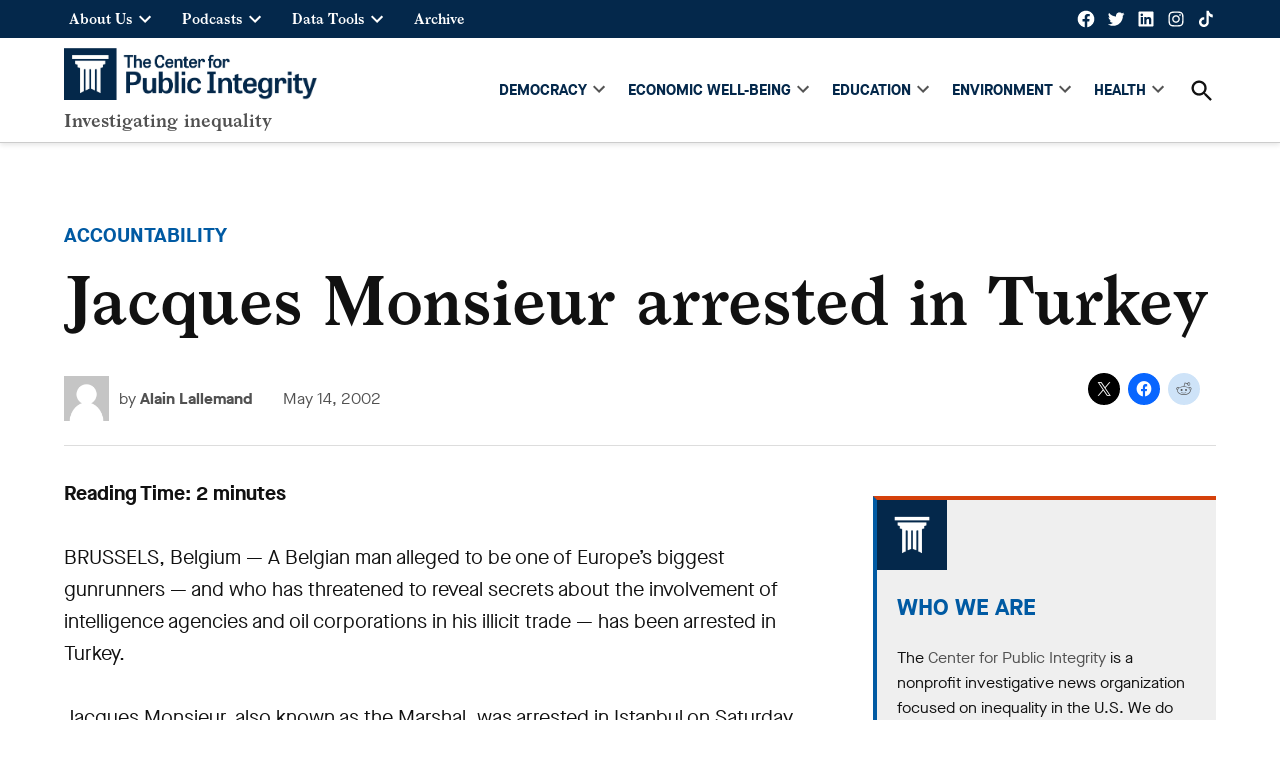

--- FILE ---
content_type: text/html; charset=UTF-8
request_url: https://publicintegrity.org/accountability/jacques-monsieur-arrested-in-turkey/
body_size: 34423
content:
<!doctype html>
<html lang="en-US">
<head>
	<meta charset="UTF-8" />
	<meta name="viewport" content="width=device-width, initial-scale=1" />
	<link rel="profile" href="https://gmpg.org/xfn/11" />
	<meta name='robots' content='index, follow, max-image-preview:large, max-snippet:-1, max-video-preview:-1' />
<link rel='preconnect' href='https://i0.wp.com' >

	<!-- This site is optimized with the Yoast SEO plugin v26.7 - https://yoast.com/wordpress/plugins/seo/ -->
	<title>Jacques Monsieur arrested in Turkey &#8211; Center for Public Integrity</title><link rel="preload" href="https://publicintegrity.org/wp-content/uploads/2021/08/cropped-logo.png" as="image" imagesrcset="https://publicintegrity.org/wp-content/uploads/2021/08/cropped-logo.png 1270w, https://publicintegrity.org/wp-content/uploads/2021/08/cropped-logo-300x62.png 300w, https://publicintegrity.org/wp-content/uploads/2021/08/cropped-logo-1024x210.png 1024w, https://publicintegrity.org/wp-content/uploads/2021/08/cropped-logo-768x158.png 768w, https://publicintegrity.org/wp-content/uploads/2021/08/cropped-logo-1200x247.png 1200w, https://publicintegrity.org/wp-content/uploads/2021/08/cropped-logo-400x82.png 400w, https://publicintegrity.org/wp-content/uploads/2021/08/cropped-logo-706x145.png 706w" imagesizes="(max-width: 1270px) 100vw, 1270px" fetchpriority="high"><link rel="preload" href="https://publicintegrity.org/wp-content/uploads/2025/01/LOST-LANDS_edisto_audio_2000x-1-800x600.webp?crop=1" as="image" imagesrcset="https://publicintegrity.org/wp-content/uploads/2025/01/LOST-LANDS_edisto_audio_2000x-1-800x600.webp?crop=1 800w, https://publicintegrity.org/wp-content/uploads/2025/01/LOST-LANDS_edisto_audio_2000x-1-600x450.webp?crop=1 600w, https://publicintegrity.org/wp-content/uploads/2025/01/LOST-LANDS_edisto_audio_2000x-1-400x300.webp?crop=1 400w, https://publicintegrity.org/wp-content/uploads/2025/01/LOST-LANDS_edisto_audio_2000x-1-200x150.webp?crop=1 200w" imagesizes="(min-width: 782px) 600px, (min-width: 600px) 42.5vw, 90vw" fetchpriority="high"><style id="perfmatters-used-css">.side-widget.republication_tracker_tool,.widget.republication_tracker_tool{text-align:center;max-width:300px;margin:0 auto;}.side-widget.republication_tracker_tool p,.widget.republication_tracker_tool p{margin-bottom:1em;}.side-widget.republication_tracker_tool a.license,.widget.republication_tracker_tool a.license{border-top:3px double #ddd;border-bottom:3px double #ddd;padding:1em 0;min-width:100%;display:block;}.side-widget.republication_tracker_tool
  button.republication-tracker-tool-button,.widget.republication_tracker_tool button.republication-tracker-tool-button{width:100%;background:#2a7ac2;border:1px solid #255b98;color:#fff;padding:1em;font-size:1.25em;margin:0 0 1em 0;display:block;border-radius:.25em;font-weight:bold;text-shadow:1px 1px 1px #255b98;}.side-widget.republication_tracker_tool
  button.republication-tracker-tool-button:hover,.widget.republication_tracker_tool
  button.republication-tracker-tool-button:hover{background-color:#2863a7;text-decoration:none;cursor:pointer;}#republication-tracker-tool-modal{position:fixed;z-index:999999999;top:0;left:0;width:100%;height:100%;background-color:rgba(0,0,0,.75);}#republication-tracker-tool-modal-content{position:absolute;width:90%;max-width:800px;max-height:90%;overflow:auto;top:50%;left:50%;transform:translate(-50%,-50%);background-color:#fff;padding:2em;text-align:left;}#republication-tracker-tool-modal-content textarea{box-sizing:border-box;width:100%;margin:.5em 0 2em 0;cursor:auto;background-color:inherit;border-color:inherit;}#republication-tracker-tool-modal-content h2,#republication-tracker-tool-modal-content .cc-license,#republication-tracker-tool-modal-content .cc-policy{border-bottom:1px solid #ccc;padding-bottom:1em;}#republication-tracker-tool-modal-content .cc-license,#republication-tracker-tool-modal-content .cc-policy{margin-bottom:2em;}#republication-tracker-tool-modal-content .cc-license img{margin-bottom:1em;}#republication-tracker-tool-modal-content .article-info h1{margin-bottom:0;}.republication-tracker-tool-close{background:transparent !important;border:0 !important;color:#000 !important;padding:.5em !important;position:absolute;top:0;right:.5em;font-family:sans-serif;text-transform:lowercase;font-size:2em;}.republication-tracker-tool-close:hover{cursor:pointer;opacity:.8;}.republication_tracker_tool .license img{width:88px;}.screen-reader-text{border:0;clip:rect(1px,1px,1px,1px);clip-path:inset(50%);height:1px;margin:-1px;overflow:hidden;padding:0;position:absolute !important;width:1px;word-wrap:normal !important;}</style>
	<link rel="canonical" href="https://publicintegrity.org/accountability/jacques-monsieur-arrested-in-turkey/" />
	<meta property="og:locale" content="en_US" />
	<meta property="og:type" content="article" />
	<meta property="og:title" content="Jacques Monsieur arrested in Turkey &#8211; Center for Public Integrity" />
	<meta property="og:description" content="BRUSSELS, Belgium — A Belgian man alleged to be one of Europe’s biggest gunrunners — and who has threatened to reveal secrets about the involvement of intelligence agencies and oil corporations in his illicit trade — has been arrested in Turkey. Jacques Monsieur, also known as the Marshal, was arrested in Istanbul on Saturday. Belgium, [&hellip;]" />
	<meta property="og:url" content="https://publicintegrity.org/accountability/jacques-monsieur-arrested-in-turkey/" />
	<meta property="og:site_name" content="Center for Public Integrity" />
	<meta property="article:publisher" content="https://www.facebook.com/publici/" />
	<meta property="article:published_time" content="2002-05-14T20:44:16+00:00" />
	<meta property="article:modified_time" content="2022-01-08T00:09:36+00:00" />
	<meta property="og:image" content="https://publicintegrity.org/wp-content/uploads/2022/01/CPI_Knockout_Version2.jpg" />
	<meta property="og:image:width" content="1500" />
	<meta property="og:image:height" content="700" />
	<meta property="og:image:type" content="image/jpeg" />
	<meta name="author" content="Alain Lallemand" />
	<meta name="twitter:label1" content="Written by" />
	<meta name="twitter:data1" content="Alain Lallemand" />
	<meta name="twitter:label2" content="Est. reading time" />
	<meta name="twitter:data2" content="2 minutes" />
	<script type="application/ld+json" class="yoast-schema-graph">{"@context":"https://schema.org","@graph":[{"@type":"Article","@id":"https://publicintegrity.org/accountability/jacques-monsieur-arrested-in-turkey/#article","isPartOf":{"@id":"https://publicintegrity.org/accountability/jacques-monsieur-arrested-in-turkey/"},"author":[{"@id":"https://publicintegrity.org/#/schema/person/image/caa9586f54e7a332e1b3a586e97e6962"}],"headline":"Jacques Monsieur arrested in Turkey","datePublished":"2002-05-14T20:44:16+00:00","dateModified":"2022-01-08T00:09:36+00:00","mainEntityOfPage":{"@id":"https://publicintegrity.org/accountability/jacques-monsieur-arrested-in-turkey/"},"wordCount":463,"publisher":{"@id":"https://publicintegrity.org/#organization"},"keywords":["Content ok","Legacy","Title ok"],"articleSection":["Accountability"],"inLanguage":"en-US"},{"@type":"WebPage","@id":"https://publicintegrity.org/accountability/jacques-monsieur-arrested-in-turkey/","url":"https://publicintegrity.org/accountability/jacques-monsieur-arrested-in-turkey/","name":"Jacques Monsieur arrested in Turkey &#8211; Center for Public Integrity","isPartOf":{"@id":"https://publicintegrity.org/#website"},"datePublished":"2002-05-14T20:44:16+00:00","dateModified":"2022-01-08T00:09:36+00:00","breadcrumb":{"@id":"https://publicintegrity.org/accountability/jacques-monsieur-arrested-in-turkey/#breadcrumb"},"inLanguage":"en-US","potentialAction":[{"@type":"ReadAction","target":["https://publicintegrity.org/accountability/jacques-monsieur-arrested-in-turkey/"]}]},{"@type":"BreadcrumbList","@id":"https://publicintegrity.org/accountability/jacques-monsieur-arrested-in-turkey/#breadcrumb","itemListElement":[{"@type":"ListItem","position":1,"name":"Home","item":"https://publicintegrity.org/"},{"@type":"ListItem","position":2,"name":"Jacques Monsieur arrested in Turkey"}]},{"@type":"WebSite","@id":"https://publicintegrity.org/#website","url":"https://publicintegrity.org/","name":"Center for Public Integrity","description":"Investigating inequality","publisher":{"@id":"https://publicintegrity.org/#organization"},"potentialAction":[{"@type":"SearchAction","target":{"@type":"EntryPoint","urlTemplate":"https://publicintegrity.org/?s={search_term_string}"},"query-input":{"@type":"PropertyValueSpecification","valueRequired":true,"valueName":"search_term_string"}}],"inLanguage":"en-US"},{"@type":"Organization","@id":"https://publicintegrity.org/#organization","name":"Center for Public Integrity","url":"https://publicintegrity.org/","logo":{"@type":"ImageObject","inLanguage":"en-US","@id":"https://publicintegrity.org/#/schema/logo/image/","url":"https://publicintegrity.org/wp-content/uploads/2019/02/linkedin-company-logo-300.png","contentUrl":"https://publicintegrity.org/wp-content/uploads/2019/02/linkedin-company-logo-300.png","width":300,"height":300,"caption":"Center for Public Integrity"},"image":{"@id":"https://publicintegrity.org/#/schema/logo/image/"},"sameAs":["https://www.facebook.com/publici/","https://x.com/publicintegrity","https://www.instagram.com/publicintegrity/","https://www.linkedin.com/company/29637/","https://www.youtube.com/user/cpiweb","https://en.wikipedia.org/wiki/Center_for_Public_Integrity"]},{"@type":"Person","@id":"https://publicintegrity.org/#/schema/person/image/caa9586f54e7a332e1b3a586e97e6962","name":"Alain Lallemand","image":{"@type":"ImageObject","inLanguage":"en-US","@id":"https://publicintegrity.org/#/schema/person/image/15105800a0270a384212262298083881","url":"https://secure.gravatar.com/avatar/ad516503a11cd5ca435acc9bb6523536?s=96","contentUrl":"https://secure.gravatar.com/avatar/ad516503a11cd5ca435acc9bb6523536?s=96","caption":"Alain Lallemand"},"url":"https://publicintegrity.org/author/alain-lallemand/"}]}</script>
	<!-- / Yoast SEO plugin. -->


<link rel='dns-prefetch' href='//cdn.parsely.com' />
<link rel='dns-prefetch' href='//www.googletagmanager.com' />
<link rel='dns-prefetch' href='//stats.wp.com' />
<link rel='dns-prefetch' href='//widgets.wp.com' />
<link rel='dns-prefetch' href='//s0.wp.com' />
<link rel='dns-prefetch' href='//0.gravatar.com' />
<link rel='dns-prefetch' href='//1.gravatar.com' />
<link rel='dns-prefetch' href='//2.gravatar.com' />
<link rel="alternate" type="application/rss+xml" title="Center for Public Integrity &raquo; Feed" href="https://publicintegrity.org/feed/" />
<link rel="alternate" type="application/rss+xml" title="Center for Public Integrity &raquo; Comments Feed" href="https://publicintegrity.org/comments/feed/" />
<link rel="alternate" title="oEmbed (JSON)" type="application/json+oembed" href="https://publicintegrity.org/wp-json/oembed/1.0/embed?url=https%3A%2F%2Fpublicintegrity.org%2Faccountability%2Fjacques-monsieur-arrested-in-turkey%2F" />
<link rel="alternate" title="oEmbed (XML)" type="text/xml+oembed" href="https://publicintegrity.org/wp-json/oembed/1.0/embed?url=https%3A%2F%2Fpublicintegrity.org%2Faccountability%2Fjacques-monsieur-arrested-in-turkey%2F&#038;format=xml" />
<link rel="alternate" type="application/rss+xml" title="Center for Public Integrity &raquo; Stories Feed" href="https://publicintegrity.org/web-stories/feed/"><style id='wp-img-auto-sizes-contain-inline-css'>img:is([sizes=auto i],[sizes^="auto," i]){contain-intrinsic-size:3000px 1500px}</style>
<link rel="stylesheet" id="jetpack_related-posts-css" media="all" data-pmdelayedstyle="https://publicintegrity.org/wp-content/plugins/jetpack/modules/related-posts/related-posts.css?ver=20240116">
<style id='wp-block-library-inline-css'>:root{--wp-block-synced-color:#7a00df;--wp-block-synced-color--rgb:122,0,223;--wp-bound-block-color:var(--wp-block-synced-color);--wp-editor-canvas-background:#ddd;--wp-admin-theme-color:#007cba;--wp-admin-theme-color--rgb:0,124,186;--wp-admin-theme-color-darker-10:#006ba1;--wp-admin-theme-color-darker-10--rgb:0,107,160.5;--wp-admin-theme-color-darker-20:#005a87;--wp-admin-theme-color-darker-20--rgb:0,90,135;--wp-admin-border-width-focus:2px}@media (min-resolution:192dpi){:root{--wp-admin-border-width-focus:1.5px}}.wp-element-button{cursor:pointer}:root .has-very-light-gray-background-color{background-color:#eee}:root .has-very-dark-gray-background-color{background-color:#313131}:root .has-very-light-gray-color{color:#eee}:root .has-very-dark-gray-color{color:#313131}:root .has-vivid-green-cyan-to-vivid-cyan-blue-gradient-background{background:linear-gradient(135deg,#00d084,#0693e3)}:root .has-purple-crush-gradient-background{background:linear-gradient(135deg,#34e2e4,#4721fb 50%,#ab1dfe)}:root .has-hazy-dawn-gradient-background{background:linear-gradient(135deg,#faaca8,#dad0ec)}:root .has-subdued-olive-gradient-background{background:linear-gradient(135deg,#fafae1,#67a671)}:root .has-atomic-cream-gradient-background{background:linear-gradient(135deg,#fdd79a,#004a59)}:root .has-nightshade-gradient-background{background:linear-gradient(135deg,#330968,#31cdcf)}:root .has-midnight-gradient-background{background:linear-gradient(135deg,#020381,#2874fc)}:root{--wp--preset--font-size--normal:16px;--wp--preset--font-size--huge:42px}.has-regular-font-size{font-size:1em}.has-larger-font-size{font-size:2.625em}.has-normal-font-size{font-size:var(--wp--preset--font-size--normal)}.has-huge-font-size{font-size:var(--wp--preset--font-size--huge)}.has-text-align-center{text-align:center}.has-text-align-left{text-align:left}.has-text-align-right{text-align:right}.has-fit-text{white-space:nowrap!important}#end-resizable-editor-section{display:none}.aligncenter{clear:both}.items-justified-left{justify-content:flex-start}.items-justified-center{justify-content:center}.items-justified-right{justify-content:flex-end}.items-justified-space-between{justify-content:space-between}.screen-reader-text{border:0;clip-path:inset(50%);height:1px;margin:-1px;overflow:hidden;padding:0;position:absolute;width:1px;word-wrap:normal!important}.screen-reader-text:focus{background-color:#ddd;clip-path:none;color:#444;display:block;font-size:1em;height:auto;left:5px;line-height:normal;padding:15px 23px 14px;text-decoration:none;top:5px;width:auto;z-index:100000}html :where(.has-border-color){border-style:solid}html :where([style*=border-top-color]){border-top-style:solid}html :where([style*=border-right-color]){border-right-style:solid}html :where([style*=border-bottom-color]){border-bottom-style:solid}html :where([style*=border-left-color]){border-left-style:solid}html :where([style*=border-width]){border-style:solid}html :where([style*=border-top-width]){border-top-style:solid}html :where([style*=border-right-width]){border-right-style:solid}html :where([style*=border-bottom-width]){border-bottom-style:solid}html :where([style*=border-left-width]){border-left-style:solid}html :where(img[class*=wp-image-]){height:auto;max-width:100%}:where(figure){margin:0 0 1em}html :where(.is-position-sticky){--wp-admin--admin-bar--position-offset:var(--wp-admin--admin-bar--height,0px)}@media screen and (max-width:600px){html :where(.is-position-sticky){--wp-admin--admin-bar--position-offset:0px}}</style><style id='wp-block-button-inline-css'>.wp-block-button__link{align-content:center;box-sizing:border-box;cursor:pointer;display:inline-block;height:100%;text-align:center;word-break:break-word}.wp-block-button__link.aligncenter{text-align:center}.wp-block-button__link.alignright{text-align:right}:where(.wp-block-button__link){border-radius:9999px;box-shadow:none;padding:calc(.667em + 2px) calc(1.333em + 2px);text-decoration:none}.wp-block-button[style*=text-decoration] .wp-block-button__link{text-decoration:inherit}.wp-block-buttons>.wp-block-button.has-custom-width{max-width:none}.wp-block-buttons>.wp-block-button.has-custom-width .wp-block-button__link{width:100%}.wp-block-buttons>.wp-block-button.has-custom-font-size .wp-block-button__link{font-size:inherit}.wp-block-buttons>.wp-block-button.wp-block-button__width-25{width:calc(25% - var(--wp--style--block-gap,.5em)*.75)}.wp-block-buttons>.wp-block-button.wp-block-button__width-50{width:calc(50% - var(--wp--style--block-gap,.5em)*.5)}.wp-block-buttons>.wp-block-button.wp-block-button__width-75{width:calc(75% - var(--wp--style--block-gap,.5em)*.25)}.wp-block-buttons>.wp-block-button.wp-block-button__width-100{flex-basis:100%;width:100%}.wp-block-buttons.is-vertical>.wp-block-button.wp-block-button__width-25{width:25%}.wp-block-buttons.is-vertical>.wp-block-button.wp-block-button__width-50{width:50%}.wp-block-buttons.is-vertical>.wp-block-button.wp-block-button__width-75{width:75%}.wp-block-button.is-style-squared,.wp-block-button__link.wp-block-button.is-style-squared{border-radius:0}.wp-block-button.no-border-radius,.wp-block-button__link.no-border-radius{border-radius:0!important}:root :where(.wp-block-button .wp-block-button__link.is-style-outline),:root :where(.wp-block-button.is-style-outline>.wp-block-button__link){border:2px solid;padding:.667em 1.333em}:root :where(.wp-block-button .wp-block-button__link.is-style-outline:not(.has-text-color)),:root :where(.wp-block-button.is-style-outline>.wp-block-button__link:not(.has-text-color)){color:currentColor}:root :where(.wp-block-button .wp-block-button__link.is-style-outline:not(.has-background)),:root :where(.wp-block-button.is-style-outline>.wp-block-button__link:not(.has-background)){background-color:initial;background-image:none}</style>
<style id='wp-block-heading-inline-css'>h1:where(.wp-block-heading).has-background,h2:where(.wp-block-heading).has-background,h3:where(.wp-block-heading).has-background,h4:where(.wp-block-heading).has-background,h5:where(.wp-block-heading).has-background,h6:where(.wp-block-heading).has-background{padding:1.25em 2.375em}h1.has-text-align-left[style*=writing-mode]:where([style*=vertical-lr]),h1.has-text-align-right[style*=writing-mode]:where([style*=vertical-rl]),h2.has-text-align-left[style*=writing-mode]:where([style*=vertical-lr]),h2.has-text-align-right[style*=writing-mode]:where([style*=vertical-rl]),h3.has-text-align-left[style*=writing-mode]:where([style*=vertical-lr]),h3.has-text-align-right[style*=writing-mode]:where([style*=vertical-rl]),h4.has-text-align-left[style*=writing-mode]:where([style*=vertical-lr]),h4.has-text-align-right[style*=writing-mode]:where([style*=vertical-rl]),h5.has-text-align-left[style*=writing-mode]:where([style*=vertical-lr]),h5.has-text-align-right[style*=writing-mode]:where([style*=vertical-rl]),h6.has-text-align-left[style*=writing-mode]:where([style*=vertical-lr]),h6.has-text-align-right[style*=writing-mode]:where([style*=vertical-rl]){rotate:180deg}</style>
<style id='wp-block-list-inline-css'>ol,ul{box-sizing:border-box}:root :where(.wp-block-list.has-background){padding:1.25em 2.375em}</style>
<style id='wp-block-buttons-inline-css'>.wp-block-buttons{box-sizing:border-box}.wp-block-buttons.is-vertical{flex-direction:column}.wp-block-buttons.is-vertical>.wp-block-button:last-child{margin-bottom:0}.wp-block-buttons>.wp-block-button{display:inline-block;margin:0}.wp-block-buttons.is-content-justification-left{justify-content:flex-start}.wp-block-buttons.is-content-justification-left.is-vertical{align-items:flex-start}.wp-block-buttons.is-content-justification-center{justify-content:center}.wp-block-buttons.is-content-justification-center.is-vertical{align-items:center}.wp-block-buttons.is-content-justification-right{justify-content:flex-end}.wp-block-buttons.is-content-justification-right.is-vertical{align-items:flex-end}.wp-block-buttons.is-content-justification-space-between{justify-content:space-between}.wp-block-buttons.aligncenter{text-align:center}.wp-block-buttons:not(.is-content-justification-space-between,.is-content-justification-right,.is-content-justification-left,.is-content-justification-center) .wp-block-button.aligncenter{margin-left:auto;margin-right:auto;width:100%}.wp-block-buttons[style*=text-decoration] .wp-block-button,.wp-block-buttons[style*=text-decoration] .wp-block-button__link{text-decoration:inherit}.wp-block-buttons.has-custom-font-size .wp-block-button__link{font-size:inherit}.wp-block-buttons .wp-block-button__link{width:100%}.wp-block-button.aligncenter{text-align:center}</style>
<style id='wp-block-search-inline-css'>.wp-block-search__button{margin-left:10px;word-break:normal}.wp-block-search__button.has-icon{line-height:0}.wp-block-search__button svg{height:1.25em;min-height:24px;min-width:24px;width:1.25em;fill:currentColor;vertical-align:text-bottom}:where(.wp-block-search__button){border:1px solid #ccc;padding:6px 10px}.wp-block-search__inside-wrapper{display:flex;flex:auto;flex-wrap:nowrap;max-width:100%}.wp-block-search__label{width:100%}.wp-block-search.wp-block-search__button-only .wp-block-search__button{box-sizing:border-box;display:flex;flex-shrink:0;justify-content:center;margin-left:0;max-width:100%}.wp-block-search.wp-block-search__button-only .wp-block-search__inside-wrapper{min-width:0!important;transition-property:width}.wp-block-search.wp-block-search__button-only .wp-block-search__input{flex-basis:100%;transition-duration:.3s}.wp-block-search.wp-block-search__button-only.wp-block-search__searchfield-hidden,.wp-block-search.wp-block-search__button-only.wp-block-search__searchfield-hidden .wp-block-search__inside-wrapper{overflow:hidden}.wp-block-search.wp-block-search__button-only.wp-block-search__searchfield-hidden .wp-block-search__input{border-left-width:0!important;border-right-width:0!important;flex-basis:0;flex-grow:0;margin:0;min-width:0!important;padding-left:0!important;padding-right:0!important;width:0!important}:where(.wp-block-search__input){appearance:none;border:1px solid #949494;flex-grow:1;font-family:inherit;font-size:inherit;font-style:inherit;font-weight:inherit;letter-spacing:inherit;line-height:inherit;margin-left:0;margin-right:0;min-width:3rem;padding:8px;text-decoration:unset!important;text-transform:inherit}:where(.wp-block-search__button-inside .wp-block-search__inside-wrapper){background-color:#fff;border:1px solid #949494;box-sizing:border-box;padding:4px}:where(.wp-block-search__button-inside .wp-block-search__inside-wrapper) .wp-block-search__input{border:none;border-radius:0;padding:0 4px}:where(.wp-block-search__button-inside .wp-block-search__inside-wrapper) .wp-block-search__input:focus{outline:none}:where(.wp-block-search__button-inside .wp-block-search__inside-wrapper) :where(.wp-block-search__button){padding:4px 8px}.wp-block-search.aligncenter .wp-block-search__inside-wrapper{margin:auto}.wp-block[data-align=right] .wp-block-search.wp-block-search__button-only .wp-block-search__inside-wrapper{float:right}</style>
<style id='wp-block-search-theme-inline-css'>.wp-block-search .wp-block-search__label{font-weight:700}.wp-block-search__button{border:1px solid #ccc;padding:.375em .625em}</style>
<style id='wp-block-columns-inline-css'>.wp-block-columns{box-sizing:border-box;display:flex;flex-wrap:wrap!important}@media (min-width:782px){.wp-block-columns{flex-wrap:nowrap!important}}.wp-block-columns{align-items:normal!important}.wp-block-columns.are-vertically-aligned-top{align-items:flex-start}.wp-block-columns.are-vertically-aligned-center{align-items:center}.wp-block-columns.are-vertically-aligned-bottom{align-items:flex-end}@media (max-width:781px){.wp-block-columns:not(.is-not-stacked-on-mobile)>.wp-block-column{flex-basis:100%!important}}@media (min-width:782px){.wp-block-columns:not(.is-not-stacked-on-mobile)>.wp-block-column{flex-basis:0;flex-grow:1}.wp-block-columns:not(.is-not-stacked-on-mobile)>.wp-block-column[style*=flex-basis]{flex-grow:0}}.wp-block-columns.is-not-stacked-on-mobile{flex-wrap:nowrap!important}.wp-block-columns.is-not-stacked-on-mobile>.wp-block-column{flex-basis:0;flex-grow:1}.wp-block-columns.is-not-stacked-on-mobile>.wp-block-column[style*=flex-basis]{flex-grow:0}:where(.wp-block-columns){margin-bottom:1.75em}:where(.wp-block-columns.has-background){padding:1.25em 2.375em}.wp-block-column{flex-grow:1;min-width:0;overflow-wrap:break-word;word-break:break-word}.wp-block-column.is-vertically-aligned-top{align-self:flex-start}.wp-block-column.is-vertically-aligned-center{align-self:center}.wp-block-column.is-vertically-aligned-bottom{align-self:flex-end}.wp-block-column.is-vertically-aligned-stretch{align-self:stretch}.wp-block-column.is-vertically-aligned-bottom,.wp-block-column.is-vertically-aligned-center,.wp-block-column.is-vertically-aligned-top{width:100%}</style>
<style id='wp-block-group-inline-css'>.wp-block-group{box-sizing:border-box}:where(.wp-block-group.wp-block-group-is-layout-constrained){position:relative}</style>
<style id='wp-block-group-theme-inline-css'>:where(.wp-block-group.has-background){padding:1.25em 2.375em}</style>
<style id='wp-block-separator-inline-css'>@charset "UTF-8";.wp-block-separator{border:none;border-top:2px solid}:root :where(.wp-block-separator.is-style-dots){height:auto;line-height:1;text-align:center}:root :where(.wp-block-separator.is-style-dots):before{color:currentColor;content:"···";font-family:serif;font-size:1.5em;letter-spacing:2em;padding-left:2em}.wp-block-separator.is-style-dots{background:none!important;border:none!important}</style>
<style id='wp-block-separator-theme-inline-css'>.wp-block-separator.has-css-opacity{opacity:.4}.wp-block-separator{border:none;border-bottom:2px solid;margin-left:auto;margin-right:auto}.wp-block-separator.has-alpha-channel-opacity{opacity:1}.wp-block-separator:not(.is-style-wide):not(.is-style-dots){width:100px}.wp-block-separator.has-background:not(.is-style-dots){border-bottom:none;height:1px}.wp-block-separator.has-background:not(.is-style-wide):not(.is-style-dots){height:2px}</style>
<style id='wp-block-social-links-inline-css'>.wp-block-social-links{background:none;box-sizing:border-box;margin-left:0;padding-left:0;padding-right:0;text-indent:0}.wp-block-social-links .wp-social-link a,.wp-block-social-links .wp-social-link a:hover{border-bottom:0;box-shadow:none;text-decoration:none}.wp-block-social-links .wp-social-link svg{height:1em;width:1em}.wp-block-social-links .wp-social-link span:not(.screen-reader-text){font-size:.65em;margin-left:.5em;margin-right:.5em}.wp-block-social-links.has-small-icon-size{font-size:16px}.wp-block-social-links,.wp-block-social-links.has-normal-icon-size{font-size:24px}.wp-block-social-links.has-large-icon-size{font-size:36px}.wp-block-social-links.has-huge-icon-size{font-size:48px}.wp-block-social-links.aligncenter{display:flex;justify-content:center}.wp-block-social-links.alignright{justify-content:flex-end}.wp-block-social-link{border-radius:9999px;display:block}@media not (prefers-reduced-motion){.wp-block-social-link{transition:transform .1s ease}}.wp-block-social-link{height:auto}.wp-block-social-link a{align-items:center;display:flex;line-height:0}.wp-block-social-link:hover{transform:scale(1.1)}.wp-block-social-links .wp-block-social-link.wp-social-link{display:inline-block;margin:0;padding:0}.wp-block-social-links .wp-block-social-link.wp-social-link .wp-block-social-link-anchor,.wp-block-social-links .wp-block-social-link.wp-social-link .wp-block-social-link-anchor svg,.wp-block-social-links .wp-block-social-link.wp-social-link .wp-block-social-link-anchor:active,.wp-block-social-links .wp-block-social-link.wp-social-link .wp-block-social-link-anchor:hover,.wp-block-social-links .wp-block-social-link.wp-social-link .wp-block-social-link-anchor:visited{color:currentColor;fill:currentColor}:where(.wp-block-social-links:not(.is-style-logos-only)) .wp-social-link{background-color:#f0f0f0;color:#444}:where(.wp-block-social-links:not(.is-style-logos-only)) .wp-social-link-amazon{background-color:#f90;color:#fff}:where(.wp-block-social-links:not(.is-style-logos-only)) .wp-social-link-bandcamp{background-color:#1ea0c3;color:#fff}:where(.wp-block-social-links:not(.is-style-logos-only)) .wp-social-link-behance{background-color:#0757fe;color:#fff}:where(.wp-block-social-links:not(.is-style-logos-only)) .wp-social-link-bluesky{background-color:#0a7aff;color:#fff}:where(.wp-block-social-links:not(.is-style-logos-only)) .wp-social-link-codepen{background-color:#1e1f26;color:#fff}:where(.wp-block-social-links:not(.is-style-logos-only)) .wp-social-link-deviantart{background-color:#02e49b;color:#fff}:where(.wp-block-social-links:not(.is-style-logos-only)) .wp-social-link-discord{background-color:#5865f2;color:#fff}:where(.wp-block-social-links:not(.is-style-logos-only)) .wp-social-link-dribbble{background-color:#e94c89;color:#fff}:where(.wp-block-social-links:not(.is-style-logos-only)) .wp-social-link-dropbox{background-color:#4280ff;color:#fff}:where(.wp-block-social-links:not(.is-style-logos-only)) .wp-social-link-etsy{background-color:#f45800;color:#fff}:where(.wp-block-social-links:not(.is-style-logos-only)) .wp-social-link-facebook{background-color:#0866ff;color:#fff}:where(.wp-block-social-links:not(.is-style-logos-only)) .wp-social-link-fivehundredpx{background-color:#000;color:#fff}:where(.wp-block-social-links:not(.is-style-logos-only)) .wp-social-link-flickr{background-color:#0461dd;color:#fff}:where(.wp-block-social-links:not(.is-style-logos-only)) .wp-social-link-foursquare{background-color:#e65678;color:#fff}:where(.wp-block-social-links:not(.is-style-logos-only)) .wp-social-link-github{background-color:#24292d;color:#fff}:where(.wp-block-social-links:not(.is-style-logos-only)) .wp-social-link-goodreads{background-color:#eceadd;color:#382110}:where(.wp-block-social-links:not(.is-style-logos-only)) .wp-social-link-google{background-color:#ea4434;color:#fff}:where(.wp-block-social-links:not(.is-style-logos-only)) .wp-social-link-gravatar{background-color:#1d4fc4;color:#fff}:where(.wp-block-social-links:not(.is-style-logos-only)) .wp-social-link-instagram{background-color:#f00075;color:#fff}:where(.wp-block-social-links:not(.is-style-logos-only)) .wp-social-link-lastfm{background-color:#e21b24;color:#fff}:where(.wp-block-social-links:not(.is-style-logos-only)) .wp-social-link-linkedin{background-color:#0d66c2;color:#fff}:where(.wp-block-social-links:not(.is-style-logos-only)) .wp-social-link-mastodon{background-color:#3288d4;color:#fff}:where(.wp-block-social-links:not(.is-style-logos-only)) .wp-social-link-medium{background-color:#000;color:#fff}:where(.wp-block-social-links:not(.is-style-logos-only)) .wp-social-link-meetup{background-color:#f6405f;color:#fff}:where(.wp-block-social-links:not(.is-style-logos-only)) .wp-social-link-patreon{background-color:#000;color:#fff}:where(.wp-block-social-links:not(.is-style-logos-only)) .wp-social-link-pinterest{background-color:#e60122;color:#fff}:where(.wp-block-social-links:not(.is-style-logos-only)) .wp-social-link-pocket{background-color:#ef4155;color:#fff}:where(.wp-block-social-links:not(.is-style-logos-only)) .wp-social-link-reddit{background-color:#ff4500;color:#fff}:where(.wp-block-social-links:not(.is-style-logos-only)) .wp-social-link-skype{background-color:#0478d7;color:#fff}:where(.wp-block-social-links:not(.is-style-logos-only)) .wp-social-link-snapchat{background-color:#fefc00;color:#fff;stroke:#000}:where(.wp-block-social-links:not(.is-style-logos-only)) .wp-social-link-soundcloud{background-color:#ff5600;color:#fff}:where(.wp-block-social-links:not(.is-style-logos-only)) .wp-social-link-spotify{background-color:#1bd760;color:#fff}:where(.wp-block-social-links:not(.is-style-logos-only)) .wp-social-link-telegram{background-color:#2aabee;color:#fff}:where(.wp-block-social-links:not(.is-style-logos-only)) .wp-social-link-threads{background-color:#000;color:#fff}:where(.wp-block-social-links:not(.is-style-logos-only)) .wp-social-link-tiktok{background-color:#000;color:#fff}:where(.wp-block-social-links:not(.is-style-logos-only)) .wp-social-link-tumblr{background-color:#011835;color:#fff}:where(.wp-block-social-links:not(.is-style-logos-only)) .wp-social-link-twitch{background-color:#6440a4;color:#fff}:where(.wp-block-social-links:not(.is-style-logos-only)) .wp-social-link-twitter{background-color:#1da1f2;color:#fff}:where(.wp-block-social-links:not(.is-style-logos-only)) .wp-social-link-vimeo{background-color:#1eb7ea;color:#fff}:where(.wp-block-social-links:not(.is-style-logos-only)) .wp-social-link-vk{background-color:#4680c2;color:#fff}:where(.wp-block-social-links:not(.is-style-logos-only)) .wp-social-link-wordpress{background-color:#3499cd;color:#fff}:where(.wp-block-social-links:not(.is-style-logos-only)) .wp-social-link-whatsapp{background-color:#25d366;color:#fff}:where(.wp-block-social-links:not(.is-style-logos-only)) .wp-social-link-x{background-color:#000;color:#fff}:where(.wp-block-social-links:not(.is-style-logos-only)) .wp-social-link-yelp{background-color:#d32422;color:#fff}:where(.wp-block-social-links:not(.is-style-logos-only)) .wp-social-link-youtube{background-color:red;color:#fff}:where(.wp-block-social-links.is-style-logos-only) .wp-social-link{background:none}:where(.wp-block-social-links.is-style-logos-only) .wp-social-link svg{height:1.25em;width:1.25em}:where(.wp-block-social-links.is-style-logos-only) .wp-social-link-amazon{color:#f90}:where(.wp-block-social-links.is-style-logos-only) .wp-social-link-bandcamp{color:#1ea0c3}:where(.wp-block-social-links.is-style-logos-only) .wp-social-link-behance{color:#0757fe}:where(.wp-block-social-links.is-style-logos-only) .wp-social-link-bluesky{color:#0a7aff}:where(.wp-block-social-links.is-style-logos-only) .wp-social-link-codepen{color:#1e1f26}:where(.wp-block-social-links.is-style-logos-only) .wp-social-link-deviantart{color:#02e49b}:where(.wp-block-social-links.is-style-logos-only) .wp-social-link-discord{color:#5865f2}:where(.wp-block-social-links.is-style-logos-only) .wp-social-link-dribbble{color:#e94c89}:where(.wp-block-social-links.is-style-logos-only) .wp-social-link-dropbox{color:#4280ff}:where(.wp-block-social-links.is-style-logos-only) .wp-social-link-etsy{color:#f45800}:where(.wp-block-social-links.is-style-logos-only) .wp-social-link-facebook{color:#0866ff}:where(.wp-block-social-links.is-style-logos-only) .wp-social-link-fivehundredpx{color:#000}:where(.wp-block-social-links.is-style-logos-only) .wp-social-link-flickr{color:#0461dd}:where(.wp-block-social-links.is-style-logos-only) .wp-social-link-foursquare{color:#e65678}:where(.wp-block-social-links.is-style-logos-only) .wp-social-link-github{color:#24292d}:where(.wp-block-social-links.is-style-logos-only) .wp-social-link-goodreads{color:#382110}:where(.wp-block-social-links.is-style-logos-only) .wp-social-link-google{color:#ea4434}:where(.wp-block-social-links.is-style-logos-only) .wp-social-link-gravatar{color:#1d4fc4}:where(.wp-block-social-links.is-style-logos-only) .wp-social-link-instagram{color:#f00075}:where(.wp-block-social-links.is-style-logos-only) .wp-social-link-lastfm{color:#e21b24}:where(.wp-block-social-links.is-style-logos-only) .wp-social-link-linkedin{color:#0d66c2}:where(.wp-block-social-links.is-style-logos-only) .wp-social-link-mastodon{color:#3288d4}:where(.wp-block-social-links.is-style-logos-only) .wp-social-link-medium{color:#000}:where(.wp-block-social-links.is-style-logos-only) .wp-social-link-meetup{color:#f6405f}:where(.wp-block-social-links.is-style-logos-only) .wp-social-link-patreon{color:#000}:where(.wp-block-social-links.is-style-logos-only) .wp-social-link-pinterest{color:#e60122}:where(.wp-block-social-links.is-style-logos-only) .wp-social-link-pocket{color:#ef4155}:where(.wp-block-social-links.is-style-logos-only) .wp-social-link-reddit{color:#ff4500}:where(.wp-block-social-links.is-style-logos-only) .wp-social-link-skype{color:#0478d7}:where(.wp-block-social-links.is-style-logos-only) .wp-social-link-snapchat{color:#fff;stroke:#000}:where(.wp-block-social-links.is-style-logos-only) .wp-social-link-soundcloud{color:#ff5600}:where(.wp-block-social-links.is-style-logos-only) .wp-social-link-spotify{color:#1bd760}:where(.wp-block-social-links.is-style-logos-only) .wp-social-link-telegram{color:#2aabee}:where(.wp-block-social-links.is-style-logos-only) .wp-social-link-threads{color:#000}:where(.wp-block-social-links.is-style-logos-only) .wp-social-link-tiktok{color:#000}:where(.wp-block-social-links.is-style-logos-only) .wp-social-link-tumblr{color:#011835}:where(.wp-block-social-links.is-style-logos-only) .wp-social-link-twitch{color:#6440a4}:where(.wp-block-social-links.is-style-logos-only) .wp-social-link-twitter{color:#1da1f2}:where(.wp-block-social-links.is-style-logos-only) .wp-social-link-vimeo{color:#1eb7ea}:where(.wp-block-social-links.is-style-logos-only) .wp-social-link-vk{color:#4680c2}:where(.wp-block-social-links.is-style-logos-only) .wp-social-link-whatsapp{color:#25d366}:where(.wp-block-social-links.is-style-logos-only) .wp-social-link-wordpress{color:#3499cd}:where(.wp-block-social-links.is-style-logos-only) .wp-social-link-x{color:#000}:where(.wp-block-social-links.is-style-logos-only) .wp-social-link-yelp{color:#d32422}:where(.wp-block-social-links.is-style-logos-only) .wp-social-link-youtube{color:red}.wp-block-social-links.is-style-pill-shape .wp-social-link{width:auto}:root :where(.wp-block-social-links .wp-social-link a){padding:.25em}:root :where(.wp-block-social-links.is-style-logos-only .wp-social-link a){padding:0}:root :where(.wp-block-social-links.is-style-pill-shape .wp-social-link a){padding-left:.6666666667em;padding-right:.6666666667em}.wp-block-social-links:not(.has-icon-color):not(.has-icon-background-color) .wp-social-link-snapchat .wp-block-social-link-label{color:#000}</style>
<style id='global-styles-inline-css'>:root{--wp--preset--aspect-ratio--square: 1;--wp--preset--aspect-ratio--4-3: 4/3;--wp--preset--aspect-ratio--3-4: 3/4;--wp--preset--aspect-ratio--3-2: 3/2;--wp--preset--aspect-ratio--2-3: 2/3;--wp--preset--aspect-ratio--16-9: 16/9;--wp--preset--aspect-ratio--9-16: 9/16;--wp--preset--color--black: #000000;--wp--preset--color--cyan-bluish-gray: #abb8c3;--wp--preset--color--white: #FFFFFF;--wp--preset--color--pale-pink: #f78da7;--wp--preset--color--vivid-red: #cf2e2e;--wp--preset--color--luminous-vivid-orange: #ff6900;--wp--preset--color--luminous-vivid-amber: #fcb900;--wp--preset--color--light-green-cyan: #7bdcb5;--wp--preset--color--vivid-green-cyan: #00d084;--wp--preset--color--pale-cyan-blue: #8ed1fc;--wp--preset--color--vivid-cyan-blue: #0693e3;--wp--preset--color--vivid-purple: #9b51e0;--wp--preset--color--primary: #d5410b;--wp--preset--color--primary-variation: #ad1900;--wp--preset--color--secondary: #005aa3;--wp--preset--color--secondary-variation: #00327b;--wp--preset--color--dark-gray: #111111;--wp--preset--color--medium-gray: #767676;--wp--preset--color--light-gray: #EEEEEE;--wp--preset--gradient--vivid-cyan-blue-to-vivid-purple: linear-gradient(135deg,rgb(6,147,227) 0%,rgb(155,81,224) 100%);--wp--preset--gradient--light-green-cyan-to-vivid-green-cyan: linear-gradient(135deg,rgb(122,220,180) 0%,rgb(0,208,130) 100%);--wp--preset--gradient--luminous-vivid-amber-to-luminous-vivid-orange: linear-gradient(135deg,rgb(252,185,0) 0%,rgb(255,105,0) 100%);--wp--preset--gradient--luminous-vivid-orange-to-vivid-red: linear-gradient(135deg,rgb(255,105,0) 0%,rgb(207,46,46) 100%);--wp--preset--gradient--very-light-gray-to-cyan-bluish-gray: linear-gradient(135deg,rgb(238,238,238) 0%,rgb(169,184,195) 100%);--wp--preset--gradient--cool-to-warm-spectrum: linear-gradient(135deg,rgb(74,234,220) 0%,rgb(151,120,209) 20%,rgb(207,42,186) 40%,rgb(238,44,130) 60%,rgb(251,105,98) 80%,rgb(254,248,76) 100%);--wp--preset--gradient--blush-light-purple: linear-gradient(135deg,rgb(255,206,236) 0%,rgb(152,150,240) 100%);--wp--preset--gradient--blush-bordeaux: linear-gradient(135deg,rgb(254,205,165) 0%,rgb(254,45,45) 50%,rgb(107,0,62) 100%);--wp--preset--gradient--luminous-dusk: linear-gradient(135deg,rgb(255,203,112) 0%,rgb(199,81,192) 50%,rgb(65,88,208) 100%);--wp--preset--gradient--pale-ocean: linear-gradient(135deg,rgb(255,245,203) 0%,rgb(182,227,212) 50%,rgb(51,167,181) 100%);--wp--preset--gradient--electric-grass: linear-gradient(135deg,rgb(202,248,128) 0%,rgb(113,206,126) 100%);--wp--preset--gradient--midnight: linear-gradient(135deg,rgb(2,3,129) 0%,rgb(40,116,252) 100%);--wp--preset--gradient--grad-1: linear-gradient( 135deg,rgb( 213,65,11) 0%,rgb( 173,25,0) 100% );--wp--preset--gradient--grad-2: linear-gradient( 135deg,rgb( 0,90,163) 0%,rgb( 0,50,123) 100% );--wp--preset--gradient--grad-3: linear-gradient( 135deg,rgb( 17,17,17 ) 0%,rgb( 85,85,85 ) 100% );--wp--preset--gradient--grad-4: linear-gradient( 135deg,rgb( 68,68,68 ) 0%,rgb( 136,136,136 ) 100% );--wp--preset--gradient--grad-5: linear-gradient( 135deg,rgb( 119,119,119 ) 0%,rgb( 221,221,221 ) 100% );--wp--preset--gradient--grad-6: linear-gradient( 135deg,rgb( 221,221,221 ) 0%,rgb( 255,255,255 ) 100% );--wp--preset--font-size--small: 16px;--wp--preset--font-size--medium: 20px;--wp--preset--font-size--large: 36px;--wp--preset--font-size--x-large: 42px;--wp--preset--font-size--normal: 20px;--wp--preset--font-size--huge: 44px;--wp--preset--spacing--20: 0.44rem;--wp--preset--spacing--30: 0.67rem;--wp--preset--spacing--40: 1rem;--wp--preset--spacing--50: 1.5rem;--wp--preset--spacing--60: 2.25rem;--wp--preset--spacing--70: 3.38rem;--wp--preset--spacing--80: 5.06rem;--wp--preset--shadow--natural: 6px 6px 9px rgba(0,0,0,0.2);--wp--preset--shadow--deep: 12px 12px 50px rgba(0,0,0,0.4);--wp--preset--shadow--sharp: 6px 6px 0px rgba(0,0,0,0.2);--wp--preset--shadow--outlined: 6px 6px 0px -3px rgb(255,255,255),6px 6px rgb(0,0,0);--wp--preset--shadow--crisp: 6px 6px 0px rgb(0,0,0);}:where(.is-layout-flex){gap: 0.5em;}:where(.is-layout-grid){gap: 0.5em;}body .is-layout-flex{display: flex;}.is-layout-flex{flex-wrap: wrap;align-items: center;}.is-layout-flex > :is(*,div){margin: 0;}body .is-layout-grid{display: grid;}.is-layout-grid > :is(*,div){margin: 0;}:where(.wp-block-columns.is-layout-flex){gap: 2em;}:where(.wp-block-columns.is-layout-grid){gap: 2em;}:where(.wp-block-post-template.is-layout-flex){gap: 1.25em;}:where(.wp-block-post-template.is-layout-grid){gap: 1.25em;}.has-black-color{color: var(--wp--preset--color--black) !important;}.has-cyan-bluish-gray-color{color: var(--wp--preset--color--cyan-bluish-gray) !important;}.has-white-color{color: var(--wp--preset--color--white) !important;}.has-pale-pink-color{color: var(--wp--preset--color--pale-pink) !important;}.has-vivid-red-color{color: var(--wp--preset--color--vivid-red) !important;}.has-luminous-vivid-orange-color{color: var(--wp--preset--color--luminous-vivid-orange) !important;}.has-luminous-vivid-amber-color{color: var(--wp--preset--color--luminous-vivid-amber) !important;}.has-light-green-cyan-color{color: var(--wp--preset--color--light-green-cyan) !important;}.has-vivid-green-cyan-color{color: var(--wp--preset--color--vivid-green-cyan) !important;}.has-pale-cyan-blue-color{color: var(--wp--preset--color--pale-cyan-blue) !important;}.has-vivid-cyan-blue-color{color: var(--wp--preset--color--vivid-cyan-blue) !important;}.has-vivid-purple-color{color: var(--wp--preset--color--vivid-purple) !important;}.has-black-background-color{background-color: var(--wp--preset--color--black) !important;}.has-cyan-bluish-gray-background-color{background-color: var(--wp--preset--color--cyan-bluish-gray) !important;}.has-white-background-color{background-color: var(--wp--preset--color--white) !important;}.has-pale-pink-background-color{background-color: var(--wp--preset--color--pale-pink) !important;}.has-vivid-red-background-color{background-color: var(--wp--preset--color--vivid-red) !important;}.has-luminous-vivid-orange-background-color{background-color: var(--wp--preset--color--luminous-vivid-orange) !important;}.has-luminous-vivid-amber-background-color{background-color: var(--wp--preset--color--luminous-vivid-amber) !important;}.has-light-green-cyan-background-color{background-color: var(--wp--preset--color--light-green-cyan) !important;}.has-vivid-green-cyan-background-color{background-color: var(--wp--preset--color--vivid-green-cyan) !important;}.has-pale-cyan-blue-background-color{background-color: var(--wp--preset--color--pale-cyan-blue) !important;}.has-vivid-cyan-blue-background-color{background-color: var(--wp--preset--color--vivid-cyan-blue) !important;}.has-vivid-purple-background-color{background-color: var(--wp--preset--color--vivid-purple) !important;}.has-black-border-color{border-color: var(--wp--preset--color--black) !important;}.has-cyan-bluish-gray-border-color{border-color: var(--wp--preset--color--cyan-bluish-gray) !important;}.has-white-border-color{border-color: var(--wp--preset--color--white) !important;}.has-pale-pink-border-color{border-color: var(--wp--preset--color--pale-pink) !important;}.has-vivid-red-border-color{border-color: var(--wp--preset--color--vivid-red) !important;}.has-luminous-vivid-orange-border-color{border-color: var(--wp--preset--color--luminous-vivid-orange) !important;}.has-luminous-vivid-amber-border-color{border-color: var(--wp--preset--color--luminous-vivid-amber) !important;}.has-light-green-cyan-border-color{border-color: var(--wp--preset--color--light-green-cyan) !important;}.has-vivid-green-cyan-border-color{border-color: var(--wp--preset--color--vivid-green-cyan) !important;}.has-pale-cyan-blue-border-color{border-color: var(--wp--preset--color--pale-cyan-blue) !important;}.has-vivid-cyan-blue-border-color{border-color: var(--wp--preset--color--vivid-cyan-blue) !important;}.has-vivid-purple-border-color{border-color: var(--wp--preset--color--vivid-purple) !important;}.has-vivid-cyan-blue-to-vivid-purple-gradient-background{background: var(--wp--preset--gradient--vivid-cyan-blue-to-vivid-purple) !important;}.has-light-green-cyan-to-vivid-green-cyan-gradient-background{background: var(--wp--preset--gradient--light-green-cyan-to-vivid-green-cyan) !important;}.has-luminous-vivid-amber-to-luminous-vivid-orange-gradient-background{background: var(--wp--preset--gradient--luminous-vivid-amber-to-luminous-vivid-orange) !important;}.has-luminous-vivid-orange-to-vivid-red-gradient-background{background: var(--wp--preset--gradient--luminous-vivid-orange-to-vivid-red) !important;}.has-very-light-gray-to-cyan-bluish-gray-gradient-background{background: var(--wp--preset--gradient--very-light-gray-to-cyan-bluish-gray) !important;}.has-cool-to-warm-spectrum-gradient-background{background: var(--wp--preset--gradient--cool-to-warm-spectrum) !important;}.has-blush-light-purple-gradient-background{background: var(--wp--preset--gradient--blush-light-purple) !important;}.has-blush-bordeaux-gradient-background{background: var(--wp--preset--gradient--blush-bordeaux) !important;}.has-luminous-dusk-gradient-background{background: var(--wp--preset--gradient--luminous-dusk) !important;}.has-pale-ocean-gradient-background{background: var(--wp--preset--gradient--pale-ocean) !important;}.has-electric-grass-gradient-background{background: var(--wp--preset--gradient--electric-grass) !important;}.has-midnight-gradient-background{background: var(--wp--preset--gradient--midnight) !important;}.has-small-font-size{font-size: var(--wp--preset--font-size--small) !important;}.has-medium-font-size{font-size: var(--wp--preset--font-size--medium) !important;}.has-large-font-size{font-size: var(--wp--preset--font-size--large) !important;}.has-x-large-font-size{font-size: var(--wp--preset--font-size--x-large) !important;}:where(.wp-block-columns.is-layout-flex){gap: 2em;}:where(.wp-block-columns.is-layout-grid){gap: 2em;}</style>
<style id='core-block-supports-inline-css'>.wp-container-core-buttons-is-layout-f56a869c{flex-wrap:nowrap;justify-content:flex-start;}.wp-container-core-buttons-is-layout-499968f5{justify-content:center;}.wp-container-core-columns-is-layout-9d6595d7{flex-wrap:nowrap;}</style>

<style id='classic-theme-styles-inline-css'>.wp-block-button__link{color:#fff;background-color:#32373c;border-radius:9999px;box-shadow:none;text-decoration:none;padding:calc(.667em + 2px) calc(1.333em + 2px);font-size:1.125em}.wp-block-file__button{background:#32373c;color:#fff;text-decoration:none}</style>
<link rel='stylesheet' id='newspack-blocks-block-styles-stylesheet-css' href='https://publicintegrity.org/wp-content/plugins/newspack-blocks/dist/block_styles.css?ver=4.20.1' media='all' />
<link rel="stylesheet" id="foundation-events-styles-css" media="all" data-pmdelayedstyle="https://publicintegrity.org/wp-content/plugins/newspack-manager/includes/foundation/events/styles.css?ver=1765982946">
<link rel="stylesheet" id="foundation-locations-styles-css" media="all" data-pmdelayedstyle="https://publicintegrity.org/wp-content/plugins/newspack-manager/includes/foundation/locations/styles.css?ver=1765982946">
<link rel="stylesheet" id="foundation-movies-styles-css" media="all" data-pmdelayedstyle="https://publicintegrity.org/wp-content/plugins/newspack-manager/includes/foundation/movies/styles.css?ver=1765982946">
<link rel='stylesheet' id='newspack-newsletters-subscriptions-css' href='https://publicintegrity.org/wp-content/plugins/newspack-newsletters/includes/../dist/subscriptions.css?ver=1767621566' media='all' />
<link rel='stylesheet' id='wp-components-css' href='https://publicintegrity.org/wp-includes/css/dist/components/style.min.css?ver=6.9' media='all' />
<link rel='stylesheet' id='newspack-commons-css' href='https://publicintegrity.org/wp-content/plugins/newspack-plugin/dist/commons.css?ver=6.28.2' media='all' />
<link rel='stylesheet' id='newspack-reader-auth-css' href='https://publicintegrity.org/wp-content/plugins/newspack-plugin/dist/reader-auth.css?ver=6.28.2' media='all' />
<link rel='stylesheet' id='newspack-corrections-single-css' href='https://publicintegrity.org/wp-content/plugins/newspack-plugin/dist/other-scripts/corrections.css?ver=6.28.2' media='all' />
<link rel='stylesheet' id='newspack-content_gate-block-patterns-css' href='https://publicintegrity.org/wp-content/plugins/newspack-plugin/dist/content-gate-block-patterns.css?ver=6.28.2' media='all' />
<link rel='stylesheet' id='newspack-ui-css' href='https://publicintegrity.org/wp-content/plugins/newspack-plugin/dist/newspack-ui.css?ver=6.28.2' media='all' />
<link rel='stylesheet' id='newspack-popups-view-css' href='https://publicintegrity.org/wp-content/plugins/newspack-popups/includes/../dist/view.css?ver=1768230951' media='all' />
<link rel="stylesheet" id="qtip2css-css" media="all" data-pmdelayedstyle="https://publicintegrity.org/wp-content/plugins/wordpress-tooltips/js/qtip2/jquery.qtip.min.css?ver=6.9">
<link rel="stylesheet" id="directorycss-css" media="all" data-pmdelayedstyle="https://publicintegrity.org/wp-content/plugins/wordpress-tooltips/js/jdirectory/directory.min.css?ver=6.9">
<link rel='stylesheet' id='newspack-style-css' href='https://publicintegrity.org/wp-content/themes/newspack-scott/style.css?ver=2.16.0' media='all' />
<link rel='stylesheet' id='newspack-print-style-css' href='https://publicintegrity.org/wp-content/themes/newspack-theme/styles/print.css?ver=2.16.0' media='print' />
<link rel='stylesheet' id='newspack-sponsors-style-css' href='https://publicintegrity.org/wp-content/themes/newspack-theme/styles/newspack-sponsors.css?ver=2.16.0' media='all' />
<link rel="stylesheet" id="jetpack_likes-css" media="all" data-pmdelayedstyle="https://publicintegrity.org/wp-content/plugins/jetpack/modules/likes/style.css?ver=15.5-a.1">
<link rel='stylesheet' id='wp-block-paragraph-css' href='https://publicintegrity.org/wp-includes/blocks/paragraph/style.min.css?ver=6.9' media='all' />
<link rel='stylesheet' id='sharedaddy-css' href='https://publicintegrity.org/wp-content/plugins/jetpack/modules/sharedaddy/sharing.css?ver=15.5-a.1' media='all' />
<link rel='stylesheet' id='social-logos-css' href='https://publicintegrity.org/wp-content/plugins/jetpack/_inc/social-logos/social-logos.min.css?ver=15.5-a.1' media='all' />
<script id="jetpack_related-posts-js-extra" type="pmdelayedscript" data-cfasync="false" data-no-optimize="1" data-no-defer="1" data-no-minify="1">
var related_posts_js_options = {"post_heading":"h4"};
//# sourceURL=jetpack_related-posts-js-extra
</script>
<script src="https://publicintegrity.org/wp-content/plugins/jetpack/_inc/build/related-posts/related-posts.min.js?ver=20240116" id="jetpack_related-posts-js" type="pmdelayedscript" data-cfasync="false" data-no-optimize="1" data-no-defer="1" data-no-minify="1"></script>
<script src="https://publicintegrity.org/wp-includes/js/jquery/jquery.min.js?ver=3.7.1" id="jquery-core-js"></script>
<script src="https://publicintegrity.org/wp-includes/js/jquery/jquery-migrate.min.js?ver=3.4.1" id="jquery-migrate-js"></script>
<script src="https://publicintegrity.org/wp-content/plugins/wordpress-tooltips/js/qtip2/jquery.qtip.min.js?ver=6.9" id="qtip2js-js" defer></script>
<script src="https://publicintegrity.org/wp-content/plugins/wordpress-tooltips/js/jdirectory/jquery.directory.min.js?ver=6.9" id="directoryjs-js" defer></script>

<!-- Google tag (gtag.js) snippet added by Site Kit -->
<!-- Google Analytics snippet added by Site Kit -->
<script src="https://www.googletagmanager.com/gtag/js?id=G-5XWGFKW23E" id="google_gtagjs-js" async type="pmdelayedscript" data-cfasync="false" data-no-optimize="1" data-no-defer="1" data-no-minify="1"></script>
<script id="google_gtagjs-js-after" type="pmdelayedscript" data-cfasync="false" data-no-optimize="1" data-no-defer="1" data-no-minify="1">
window.dataLayer = window.dataLayer || [];function gtag(){dataLayer.push(arguments);}
gtag("set","linker",{"domains":["publicintegrity.org"]});
gtag("js", new Date());
gtag("set", "developer_id.dZTNiMT", true);
gtag("config", "G-5XWGFKW23E", {"transport_type":"beacon"});
//# sourceURL=google_gtagjs-js-after
</script>
<link rel="https://api.w.org/" href="https://publicintegrity.org/wp-json/" /><link rel="alternate" title="JSON" type="application/json" href="https://publicintegrity.org/wp-json/wp/v2/posts/42471" /><link rel="EditURI" type="application/rsd+xml" title="RSD" href="https://publicintegrity.org/xmlrpc.php?rsd" />

<link rel='shortlink' href='https://wp.me/pdDRTq-b31' />
		<!-- Custom Logo: hide header text -->
		<style id="custom-logo-css">.site-title{position: absolute;clip-path: inset(50%);}</style>
		<meta name="generator" content="Site Kit by Google 1.170.0" />		<link rel="manifest" href="https://publicintegrity.org/wp-json/wp/v2/web-app-manifest">
					<meta name="theme-color" content="#fff">
								<meta name="apple-mobile-web-app-capable" content="yes">
				<meta name="mobile-web-app-capable" content="yes">

				<link rel="apple-touch-startup-image" href="https://publicintegrity.org/wp-content/uploads/2021/09/CPI-columns-new-color.jpg">

				<meta name="apple-mobile-web-app-title" content="CPI">
		<meta name="application-name" content="CPI">
		 	<script type="text/javascript">	
	if(typeof jQuery=='undefined')
	{
		document.write('<'+'script src="https://publicintegrity.org/wp-content/plugins//wordpress-tooltips/js/qtip/jquery.js" type="text/javascript"></'+'script>');
	}
	</script>
	<script type="text/javascript">

	function toolTips(whichID,theTipContent)
	{
    		theTipContent = theTipContent.replace('[[[[[','');
    		theTipContent = theTipContent.replace(']]]]]','');
    		theTipContent = theTipContent.replace('@@@@','');
    		theTipContent = theTipContent.replace('####','');
    		theTipContent = theTipContent.replace('%%%%','');
    		theTipContent = theTipContent.replace('//##','');
    		theTipContent = theTipContent.replace('##]]','');
    		    		    		    		
			jQuery(whichID).qtip
			(
				{
					content:
					{
						text:theTipContent,
						button:'Close'						
					},
   					style:
   					{
   					   						classes:' qtip-dark wordpress-tooltip-free qtip-rounded qtip-shadow '
    				},
    				position:
    				{
    					viewport: jQuery(window),
    					my: 'bottom center',
    					at: 'top center'
    				},
					show:'mouseover',
					hide: { fixed: true, delay: 200 }
				}
			)
	}
</script>
	
	<style type="text/css">.tooltips_table .tooltipsall{border-bottom:none !important;}.tooltips_table span{color: inherit !important;}.qtip-content .tooltipsall{border-bottom:none !important;color: inherit !important;}.tooltipsincontent{border-bottom:2px dotted #888;}.tooltipsPopupCreditLink a{color:gray;}</style>
			<style type="text/css">.navitems a{text-decoration: none !important;}</style>
			<style>img#wpstats{display:none}</style>
		<script type="application/ld+json" class="wp-parsely-metadata">{"@context":"https:\/\/schema.org","@type":"NewsArticle","headline":"Jacques Monsieur arrested in Turkey","url":"http:\/\/publicintegrity.org\/accountability\/jacques-monsieur-arrested-in-turkey\/","mainEntityOfPage":{"@type":"WebPage","@id":"http:\/\/publicintegrity.org\/accountability\/jacques-monsieur-arrested-in-turkey\/"},"thumbnailUrl":"","image":{"@type":"ImageObject","url":""},"articleSection":"Accountability","author":[{"@type":"Person","name":"Alain Lallemand"}],"creator":["Alain Lallemand"],"publisher":{"@type":"Organization","name":"Center for Public Integrity","logo":""},"keywords":["content ok","legacy","title ok"],"dateCreated":"2002-05-14T20:44:16Z","datePublished":"2002-05-14T20:44:16Z","dateModified":"2022-01-08T00:09:36Z"}</script>
	<style type="text/css" id="custom-theme-colors-scott">.mobile-sidebar .article-section-title::before,.mobile-sidebar .accent-header::before{background-color: #d53f08;}#colophon,#colophon .widget-title,#colophon .social-navigation a,#colophon .widgettitle{color: white;}#colophon .footer-branding .wrapper,#colophon .footer-widgets:first-child{border: 0;}.site-footer .accent-header::before,.site-footer .article-section-title::before{background-color: #001437;}</style>
	
	<style type="text/css" id="custom-theme-fonts-scott">.accent-header:not(.widget-title),.article-section-title,.page-title,#secondary .widget-title,.author-bio .accent-header span,#colophon .widget-title,#colophon .widgettitle,#secondary .widgettitle{text-transform: uppercase;}</style>


	<style type="text/css" id="custom-theme-colors">:root{--newspack-theme-color-primary: #d5410b;--newspack-theme-color-primary-variation: #b72300;--newspack-theme-color-secondary: #005aa3 !important;--newspack-theme-color-secondary-variation: #00327b;--newspack-theme-color-primary-darken-5: #d03c06;--newspack-theme-color-primary-darken-10: #cb3701;--newspack-theme-color-primary-against-white: #d5410b;--newspack-theme-color-secondary-against-white: #005aa3;--newspack-theme-color-primary-variation-against-white: #b72300;--newspack-theme-color-secondary-variation-against-white: #00327b;--newspack-theme-color-against-primary: white;--newspack-theme-color-against-secondary: white;}input[type="checkbox"]::before{background-image: url("data:image/svg+xml,%3Csvg xmlns='http://www.w3.org/2000/svg' viewBox='0 0 24 24' width='24' height='24'%3E%3Cpath d='M16.7 7.1l-6.3 8.5-3.3-2.5-.9 1.2 4.5 3.4L17.9 8z' fill='white'%3E%3C/path%3E%3C/svg%3E");}.site-footer{background: #04284b;}.site-footer,.site-footer a,.site-footer a:hover,.site-footer .widget-title,.site-footer .widgettitle,.site-info{color: white;}.site-footer a:hover,.site-footer .widget a:hover{opacity: 0.7;}.site-info .widget-area .wrapper,.site-info .site-info-contain:first-child{border-top-color: #001437;}.button.mb-cta,.button.mb-cta:not(:hover):visited,.tribe_community_edit .button.mb-cta{background-color: #f35d26;color: black;}</style>
		<style type="text/css" id="newspack-theme-colors-variables">:root{--newspack-primary-color: #d5410b;--newspack-secondary-color: #005aa3;--newspack-cta-color: #f35d26;--newspack-header-color: #f35d26;--newspack-primary-menu-color:;--newspack-footer-color: #04284b;--newspack-primary-contrast-color: white;--newspack-secondary-contrast-color: white;--newspack-cta-contrast-color: black;--newspack-header-contrast-color: black;--newspack-primary-menu-contrast-color: white;--newspack-footer-contrast-color: white;}</style>
	
	<style type="text/css" id="custom-theme-fonts">:root{--newspack-theme-font-heading: "Larish","Georgia","serif";}:root{--newspack-theme-font-body: "MaisonNeue","Helvetica","sans-serif";}.tags-links span:first-child,.cat-links,.page-title,.highlight-menu .menu-label{text-transform: uppercase;}</style>

		<style>.sponsor-label .flag,amp-script .sponsor-label .flag{background: #FED850;color: black;}</style>
	<script src="https://publicintegrity.org/wp-content/plugins/perfmatters/vendor/fastclick/pmfastclick.min.js" defer></script><script>"addEventListener"in document&&document.addEventListener("DOMContentLoaded",function(){FastClick.attach(document.body)},!1);</script><link rel="icon" href="https://publicintegrity.org/wp-content/uploads/2021/09/CPI-columns-new-color.jpg" sizes="32x32" />
<link rel="icon" href="https://publicintegrity.org/wp-content/uploads/2021/09/CPI-columns-new-color.jpg" sizes="192x192" />
<link rel="apple-touch-icon" href="https://publicintegrity.org/wp-content/uploads/2021/09/CPI-columns-new-color.jpg" />
<meta name="msapplication-TileImage" content="https://publicintegrity.org/wp-content/uploads/2021/09/CPI-columns-new-color.jpg" />
		<script type="pmdelayedscript" data-cfasync="false" data-no-optimize="1" data-no-defer="1" data-no-minify="1">
			( function() {
				// Load GA script if not yet found
				if ( 'undefined' === typeof gtag ) {
					var element = document.createElement( 'script' );
					element.src = 'https://www.googletagmanager.com/gtag/js?id=G-1M4VNNGB6Y';
					element.async = true;
					document.head.appendChild( element );
					window.dataLayer = window.dataLayer || [];
					window.gtag = function() { window.dataLayer.push( arguments ) };
					gtag( 'js', new Date() );
				}
				gtag( 'config', 'G-1M4VNNGB6Y' );
			} )();
		</script>
				<style id="wp-custom-css">@font-face{font-family: 'MaisonNeue';font-weight: 900;src: url('/wp-content/uploads/pi-fonts/MaisonNeue-Black.woff2') format('woff2');font-display: swap;}@font-face{font-family: 'MaisonNeue';font-weight: 900;font-style: italic;src: url('/wp-content/uploads/pi-fonts/MaisonNeue-BlackItalic.woff2') format('woff2');font-display: swap;}@font-face{font-family: 'MaisonNeue';font-weight: 700;src: url('/wp-content/uploads/pi-fonts/MaisonNeue-Bold.woff2') format('woff2');font-display: swap;}@font-face{font-family: 'MaisonNeue';font-weight: 700;font-style: italic;src: url('/wp-content/uploads/pi-fonts/MaisonNeue-BoldItalic.woff2') format('woff2');font-display: swap;}@font-face{font-family: 'MaisonNeue';font-weight: 400;src: url('/wp-content/uploads/pi-fonts/MaisonNeue-Book.woff2') format('woff2');font-display: swap;}@font-face{font-family: 'MaisonNeue';font-weight: 400;font-style: italic;src: url('/wp-content/uploads/pi-fonts/MaisonNeue-BookItalic.woff2') format('woff2');font-display: swap;}@font-face{font-family: 'Larish';font-weight: 600;src: url('/wp-content/uploads/pi-fonts/larish_neue_semibold.woff2') format('woff2');font-display: swap;}@font-face{font-family: 'Larish';font-weight: 600;font-style: italic;src: url('/wp-content/uploads/pi-fonts/larish_neue_semibold_italic.woff2') format('woff2');font-display: swap;}@font-face{font-family: 'Druk';font-weight: 600;src: url('/wp-content/uploads/pi-fonts/Druk-Medium.otf');font-display: swap;}@font-face{font-family: 'Druk';font-weight: 600;font-style: italic;src: url('/wp-content/uploads/pi-fonts/Druk-MediumItalic.otf');font-display: swap;}@font-face{font-family: 'Druk';font-weight: 700;src: url('/wp-content/uploads/pi-fonts/Druk-Bold.otf');font-display: swap;}@font-face{font-family: 'Druk';font-weight: 700;font-style: italic;src: url('/wp-content/uploads/pi-fonts/Druk-BoldItalic.otf');font-display: swap;}.site-header .nav1,.cat-links a,.entry-meta,.sitewide-sidebar h1,.sitewide-sidebar h2,.sitewide-sidebar h3,.sitewide-sidebar h4,.sitewide-sidebar h5,.sitewide-sidebar h6,.sitewide-sidebar p,#secondary .sitewide-sidebar p,.page-subtitle{font-family: 'MaisonNeue',sans-serif;}.button,button,input[type="button"],input[type="reset"],input[type="submit"],.wp-block-jetpack-button button,.wp-block-search__button-outside .wp-block-search__button,.wp-block-button__link,.menu-highlight a,.button.mb-cta,.mobile-menu-toggle{font-family: 'MaisonNeue',sans-serif;font-weight: bold;text-transform: uppercase;}.blog .cat-links a{color:#D5410B;}.site-header .secondary-menu{font-family: 'Larish',serif;}.site-header .secondary-menu{font-weight: bold;}.site-description,div.newspack-post-subtitle.newspack-post-subtitle--in-homepage-block,header > div.newspack-post-subtitle{font-style: normal;}.site-header .nav1{font-size: 0.75rem}.site-header .menu-highlight a,.mobile-sidebar .menu-highlight a{border: 0;font-size: 0.8rem;margin-right: 4px;outline: 4px solid #D5410B;}.mobile-menu-toggle,.page-subtitle{font-size: 0.9rem}#secondary .widget-title{font-size: 0.95rem;text-transform: none;}.wpnbha .cat-links a{color: #D5410B;}.site-header .menu-highlight a,.mobile-sidebar .menu-highlight a{background: #D5410B;}.mobile-sidebar,.mobile-sidebar button:hover,.mobile-sidebar a,.mobile-sidebar a:visited,.mobile-sidebar .nav1 .sub-menu > li > a,.mobile-sidebar .nav1 ul.main-menu > li > a,.wp-block-file .wp-block-file__button,.highlight-menu .menu-label,body.h-db.h-dh .site-header .nav3 .menu-highlight a,.comment .comment-author .post-author-badge,.woocommerce .onsale,.woocommerce-store-notice,.logged-in.page-template-single-wide.woocommerce-account .woocommerce-MyAccount-navigation ul li.is-active a,.logged-in.page-template-single-feature.woocommerce-account .woocommerce-MyAccount-navigation ul li.is-active a{color: #04284b;}div.wpnbha .entry-title a,.site-header .nav1 .main-menu > li > a,.site-footer .wp-block-social-links .wp-block-social-link .wp-block-social-link-anchor svg{color: #04284b;}.top-header-contain{background: #04284b;}div.wpnbha .entry-title a:hover,.single .cat-links a,.entry-content .more-link{color: #005AA3;}.site-header .menu-highlight a,.mobile-sidebar .menu-highlight a,.button.mb-cta{color: #fff;}.mobile-sidebar{background: #faf9f4;}.newspack-post-subtitle{color: #515151;}.site-description{font-size: 0.9rem;padding: 0;}.h-sh .site-branding{display: block;}@media (max-width: 800px){.site-description{display: none;}}@media (min-width: 800px){.h-sh .site-branding{flex-basis: 30%;}}.site-header .nav1 > ul > li.menu-item-has-children .submenu-expand{position: relative;top: -2px;}.site-header .nav1 .main-menu > li{margin-right: 0.15rem;}#secondary-nav-contain{padding: 0.15rem 0;}.site-header .nav2 > ul > li:last-child{margin-right: 0;}.accent-header:not(.widget-title)::before,.article-section-title::before,.cat-links::before,.page-title::before,.site-breadcrumb .wrapper > span::before{display: none;}iframe{display: block;}div.wpnbha.image-alignbehind .post-has-image .post-thumbnail::after{background: rgba(0,0,0,0.6);}.wp-block-group.has-background{padding: 1.5em;}@media (max-width: 599px){.entry .entry-content >  .wp-block-group.alignright:not(.newspack-media-partners),.entry .entry-content >  .wp-block-group.alignleft:not(.newspack-media-partners){float: none;max-width: 100%;margin-left: 0;margin-right: 0;padding: 20px;}}.post-template-single-feature .entry .entry-content > .wp-block-group.alignfull > div > .wp-block-newspack-blocks-iframe:not(.alignfull):not(.alignwide),.post-template-single-feature .entry .entry-content > .wp-block-group.alignwide > div > .wp-block-newspack-blocks-iframe:not(.alignfull):not(.alignwide),.page-template-single-feature .entry .entry-content > .wp-block-group.alignfull > div > .wp-block-newspack-blocks-iframe:not(.alignfull):not(.alignwide),.page-template-single-feature .entry .entry-content > .wp-block-group.alignwide > div > .wp-block-newspack-blocks-iframe:not(.alignfull):not(.alignwide){max-width: 100%;}.wp-block-group.sitewide-sidebar{padding: 70px 20px 20px;}.sitewide-sidebar{border-left: 4px solid #005AA3;border-top: 4px solid #D5410B;position: relative;}.sitewide-sidebar:after{background-image: url('/wp-content/uploads/2021/09/cpi-logo-white.png');background-color: #04284b;background-size: 75%;background-position: center center;background-repeat: no-repeat;content: '';display: block;height: 70px;left: 0;position: absolute;width: 70px;top: 0;}.sitewide-sidebar.wp-block-group .wp-block-group__inner-container > *{margin-top: 24px;margin-bottom: 24px;}.sitewide-sidebar.wp-block-group > div > .search-header{font-family: 'Larish',sans-serif;font-size: 0.95rem;margin-bottom: -20px;}.sitewide-sidebar h5{font-size: 0.7em;}.sitewide-sidebar .wpbnbd .frequency .freq-label,#secondary .wpbnbd .freq-label{font-size: 0.6rem;}#secondary .sitewide-sidebar{font-size: 1.2em;}@media (max-width: 1100px) and (min-width: 600px){.wp-block-group.sitewide-sidebar{padding-top: 50px;}.sitewide-sidebar:after{height: 50px;width: 50px;}}@media (max-width: 781px){.wp-block-column:empty{display: none;}}.button,button,input[type="button"],input[type="reset"],input[type="submit"],.wp-block-search__button-outside .wp-block-search__button,.wp-block-button__link{padding-top: 0.8rem;}.wp-block-jetpack-button button{line-height: 1.2;padding: 0.8rem 1rem 0.76rem;}.wp-block-social-link:has( a:focus ){outline: 1.5px dotted black;outline-offset: 3px;transform: scale(1.1);}.sharedaddy .sd-sharing a:focus{outline: 1.5px dotted black;outline-offset: 3px;transform: scale(1.1);transition: all 150ms ease-in-out;}.jp-relatedposts-post-a:focus{outline: 1.5px dotted black;outline-offset: 3px;transform: scale(1.1);}.entry-content .more-link{font-weight: bold;text-decoration: none;text-transform: uppercase;}.entry-content .more-link a{text-decoration: none;}.entry-content .more-link:after{content: '→';}.has-secondary-background-color .newspack-newsletters-subscribe__message p.status-400,.has-secondary-background-color .newspack-newsletters-subscribe__message p.status-500{color: #fff;}.compress-newsletter.newspack-pattern.subscribe__style-6 .wp-block-jetpack-mailchimp form{display: flex;}.compress-newsletter.newspack-pattern.subscribe__style-6 .wp-block-jetpack-mailchimp form > p:first-child{flex: 1;margin-bottom: 0;}.compress-newsletter.wp-block-group.has-background{padding: 0.5rem 1rem;}.compress-newsletter .wp-block-columns .wp-block-column > *:not(:first-child){margin-top: 0;}.compress-newsletter .wp-block-jetpack-mailchimp .wp-block-jetpack-button{flex: none;}.compress-newsletter .wp-block-jetpack-mailchimp .wp-block-jetpack-button.wp-block-button{margin: 0 0 0 5px;}.compress-newsletter .wp-block-jetpack-mailchimp .wp-block-jetpack-button.wp-block-button button{padding: 0.7rem;}.compress-newsletter .wp-block-columns .wp-block-column > *:not(:last-child){margin-bottom: 0;}.compress-newsletter #wp-block-jetpack-mailchimp_consent-text{display: none;}.compress-newsletter .wp-block-jetpack-mailchimp div:not(.wp-block-jetpack-button){flex: 1 0 100%;margin-top: 0.25rem;}@media (max-width: 1200px) and (min-width: 600px){.compress-newsletter .wp-block-columns{display: block;max-width: 100%;}.compress-newsletter .wp-block-columns,.compress-newsletter .wp-block-column{margin-left: 0;margin-right: 0;}}@media (max-width: 1200px){.compress-newsletter .wp-block-column:not(:last-child){margin-bottom: 0.5rem;}}.compress-newsletter .newspack-newsletters-subscribe .newspack-newsletters-email-input input[type="email"]{width: calc( 100% - 200px );}.watchdog-newsletter-signup div{display: flex;gap: 0.5rem;}@media (max-width: 599px){.watchdog-newsletter-signup div{flex-wrap: wrap;}.watchdog-newsletter-signup div > *{width: 100%;}}.watchdog-newsletter-signup label{font-size: 0.8rem;font-weight: bold;text-transform: uppercase;}.watchdog-newsletter-signup div input[type='email']{flex-grow: 10;}.watchdog-newsletter-signup div button{background: #D5410B;}.watchdog-newsletter-signup div button:hover{background: #111;}.watchdog-newsletter-signup p{font-size: 0.75rem;margin-top: 0.5em;}.gf-newsletter-signup_wrapper{width: 100%;}.gf-newsletter-signup_wrapper .gform_heading{display: none;}.gf-newsletter-signup_wrapper .gf-newsletter-signup .gform-body > div{grid-template-columns: minmax(100px,1fr) 1fr;grid-row-gap: 8px;grid-column-gap: 10px;}.gf-newsletter-signup_wrapper .gform-body > div > div{display: contents;}.gf-newsletter-signup_wrapper.gravity-theme .gfield_label{grid-column: span 12;margin-bottom: 0;}.gf-newsletter-signup_wrapper .ginput_container_email,.gf-newsletter-signup_wrapper.gform_wrapper.gravity-theme #field_submit{grid-column: span 12;}.gf-newsletter-signup_wrapper.gform_wrapper .gfield_required,.gf-newsletter-signup_wrapper.gform_wrapper.gravity-theme span.gfield_required{color: inherit;}.gf-newsletter-signup_wrapper.gravity-theme input[type="email"]{font-size: 1rem;padding: 0.41rem 0.66rem;}.gf-newsletter-signup_wrapper.gravity-theme .gform_footer{margin: 0;padding: 0;}.gf-newsletter-signup_wrapper input[type='submit']{width: 100%;}.has-secondary-background-color .gf-newsletter-signup_wrapper input[type='submit']:not(:hover),.gf-orange-button .gf-newsletter-signup_wrapper input[type='submit']:not(:hover){background: #D5410B;}@media (min-width: 641px){.gf-newsletter-signup_wrapper .ginput_container_email{grid-column: span 9;}.gf-newsletter-signup_wrapper.gform_wrapper.gravity-theme #field_submit{grid-column: span 3;}}.sitewide-sidebar .gf-newsletter-signup_wrapper.gravity-theme label{font-family: "MaisonNeue",sans-serif;font-size: 0.75rem;}@media (min-width: 782px ){.sitewide-sidebar .gf-newsletter-signup_wrapper .gf-newsletter-signup .gform-body > div{display: block;}.sitewide-sidebar  .gf-newsletter-signup_wrapper input[type="submit"]{margin: 0.5rem auto 0;width: auto;}}.newspack-newsletters-email-input{justify-content: center;}div.newspack-newsletters-subscribe label{font-family: "MaisonNeue",sans-serif;}div.newspack-newsletters-subscribe label{font-size: 0.8rem;text-transform: uppercase;}div.newspack-newsletters-subscribe input[type="submit"]{background-color: var(--newspack-theme-color-secondary);}.has-secondary-background-color div.newspack-newsletters-subscribe input[type="submit"]:not(:hover),.newsletter-orange-button.newspack-newsletters-subscribe input[type="submit"]:not(:hover),.newsletter-orange-button div.newspack-newsletters-subscribe input[type="submit"]:not(:hover){background: var(--newspack-theme-color-primary);}div.newspack-newsletters-subscribe__icon::before{transform: unset;}#secondary .widget:not(:first-of-type):before{content: '';width: 100px;border-top: 1px solid #ddd;margin: 1.75rem auto;display: block;}.jetpack_widget_social_icons ul.size-small svg{height: 20px;width: 20px;}.jetpack_widget_social_icons ul.size-small a{background: #04284b;border-radius: 100%;color: #fff;display: inline-block;height: 36px;margin-right: 4px;padding: 8px;width: 36px;}#secondary nav ul{list-style: none;margin: 0;padding: 0;}#secondary nav ul li{margin: 0.5em 0;}.site-footer{padding-top: 2rem;}.site-footer ul{list-style: none;margin: 0;padding: 0;}.footer-branding{display: none;}div.entry-content > span.rt-reading-time{font-weight: bold;}.blog .site-content .entry-content{display:none;}.widget.republication_tracker_tool button.republication-tracker-tool-button{background: #2978C2;}.archive.author .no-results.not-found{display:none;}.newspack-popup p{line-height: 1.2;margin-top: 12px;margin-bottom: 12px;}.newspack-popup .wp-block-media-text__content .wp-block-buttons{margin-top: 16px;}mark.has-inline-color{background-color: transparent;}</style>
		<noscript><style>.perfmatters-lazy[data-src]{display:none !important;}</style></noscript><style>.perfmatters-lazy-youtube{position:relative;width:100%;max-width:100%;height:0;padding-bottom:56.23%;overflow:hidden}.perfmatters-lazy-youtube img{position:absolute;top:0;right:0;bottom:0;left:0;display:block;width:100%;max-width:100%;height:auto;margin:auto;border:none;cursor:pointer;transition:.5s all;-webkit-transition:.5s all;-moz-transition:.5s all}.perfmatters-lazy-youtube img:hover{-webkit-filter:brightness(75%)}.perfmatters-lazy-youtube .play{position:absolute;top:50%;left:50%;right:auto;width:68px;height:48px;margin-left:-34px;margin-top:-24px;background:url(https://publicintegrity.org/wp-content/plugins/perfmatters/img/youtube.svg) no-repeat;background-position:center;background-size:cover;pointer-events:none;filter:grayscale(1)}.perfmatters-lazy-youtube:hover .play{filter:grayscale(0)}.perfmatters-lazy-youtube iframe{position:absolute;top:0;left:0;width:100%;height:100%;z-index:99}.wp-has-aspect-ratio .wp-block-embed__wrapper{position:relative;}.wp-has-aspect-ratio .perfmatters-lazy-youtube{position:absolute;top:0;right:0;bottom:0;left:0;width:100%;height:100%;padding-bottom:0}</style><style id='newspack-blocks-homepage-articles-inline-inline-css'>.wp-block-newspack-blocks-homepage-articles article .entry-title{font-size: 1.2em;}.wp-block-newspack-blocks-homepage-articles .entry-meta{display: flex;flex-wrap: wrap;align-items: center;margin-top: 0.5em;}.wp-block-newspack-blocks-homepage-articles article .entry-meta{font-size: 0.8em;}.wp-block-newspack-blocks-homepage-articles article .avatar{height: 25px;width: 25px;}.wp-block-newspack-blocks-homepage-articles .post-thumbnail{margin: 0;margin-bottom: 0.25em;}.wp-block-newspack-blocks-homepage-articles .post-thumbnail img{height: auto;width: 100%;}.wp-block-newspack-blocks-homepage-articles .post-thumbnail figcaption{margin-bottom: 0.5em;}.wp-block-newspack-blocks-homepage-articles p{margin: 0.5em 0;}</style>
<link rel='stylesheet' id='newspack-blocks-homepage-articles-css' href='https://publicintegrity.org/wp-content/plugins/newspack-blocks/dist/homepage-articles/view.css?ver=4.20.1' media='all' />
<link rel="stylesheet" id="republication-tracker-tool-css-css" media="all" data-pmdelayedstyle="https://publicintegrity.org/wp-content/plugins/republication-tracker-tool/assets/widget.css?ver=1757436293">
</head>

<body class="wp-singular post-template-default single single-post postid-42471 single-format-standard wp-custom-logo wp-embed-responsive wp-theme-newspack-theme wp-child-theme-newspack-scott singular hide-homepage-title show-site-tagline h-nsub h-db h-ll h-sh h-stk has-sidebar cat-accountability single-featured-image-default newspack--font-loading" data-amp-auto-lightbox-disable>
	<aside id="mobile-sidebar-fallback" class="mobile-sidebar">
		<button class="mobile-menu-toggle">
			<svg class="svg-icon" width="20" height="20" aria-hidden="true" role="img" xmlns="http://www.w3.org/2000/svg" viewBox="0 0 24 24"><path d="M19 6.41L17.59 5 12 10.59 6.41 5 5 6.41 10.59 12 5 17.59 6.41 19 12 13.41 17.59 19 19 17.59 13.41 12z" /><path d="M0 0h24v24H0z" fill="none" /></svg>			Close		</button>

		
<form role="search" method="get" class="search-form" action="https://publicintegrity.org/">
	<label for="search-form-1">
		<span class="screen-reader-text">Search for:</span>
	</label>
	<input type="search" id="search-form-1" class="search-field" placeholder="Search &hellip;" value="" name="s" />
	<button type="submit" class="search-submit">
		<svg class="svg-icon" width="28" height="28" aria-hidden="true" role="img" xmlns="http://www.w3.org/2000/svg" viewBox="0 0 24 24"><path d="M15.5 14h-.79l-.28-.27C15.41 12.59 16 11.11 16 9.5 16 5.91 13.09 3 9.5 3S3 5.91 3 9.5 5.91 16 9.5 16c1.61 0 3.09-.59 4.23-1.57l.27.28v.79l5 4.99L20.49 19l-4.99-5zm-6 0C7.01 14 5 11.99 5 9.5S7.01 5 9.5 5 14 7.01 14 9.5 11.99 14 9.5 14z" /><path d="M0 0h24v24H0z" fill="none" /></svg>		<span class="screen-reader-text">
			Search		</span>
	</button>
</form>
		<nav class="main-navigation nav1 dd-menu" aria-label="Top Menu" toolbar-target="site-navigation" toolbar="(min-width: 767px)">
			<ul id="menu-nav-topics" class="main-menu"><li id="menu-item-120854" class="menu-item menu-item-type-post_type menu-item-object-page menu-item-has-children menu-item-120854"><a href="https://publicintegrity.org/democracy-mission/">DEMOCRACY</a><button aria-expanded="false" class="submenu-expand" [class]="setState120854 ? 'submenu-expand open-dropdown' : 'submenu-expand'" [aria-expanded]="setState120854 ? 'true' : 'false'" on="tap:AMP.setState( { setState120854: !setState120854 } )" aria-haspopup="true" data-toggle-parent-id="toggle-120854">
					<svg class="svg-icon" width="24" height="24" aria-hidden="true" role="img" focusable="false" xmlns="http://www.w3.org/2000/svg" viewBox="0 0 24 24"><path d="M7.41 8.59L12 13.17l4.59-4.58L18 10l-6 6-6-6 1.41-1.41z"></path><path fill="none" d="M0 0h24v24H0V0z"></path></svg>
					<span class="screen-reader-text" [text]="setState120854 ? 'Close dropdown menu' : 'Open dropdown menu'">Open dropdown menu</span>
				</button>
<ul class="sub-menu">
	<li id="menu-item-127304" class="menu-item menu-item-type-taxonomy menu-item-object-category menu-item-127304"><a href="https://publicintegrity.org/topics/politics/high-courts-high-stakes/">High Courts, High Stakes</a></li>
	<li id="menu-item-105503" class="menu-item menu-item-type-taxonomy menu-item-object-category menu-item-105503"><a href="https://publicintegrity.org/topics/inequality-poverty-opportunity/immigration/">Immigration</a></li>
	<li id="menu-item-117687" class="menu-item menu-item-type-post_type menu-item-object-post menu-item-117687"><a href="https://publicintegrity.org/politics/elections/who-counts/who-counts-in-voting/">Who Counts?</a></li>
</ul>
</li>
<li id="menu-item-121350" class="menu-item menu-item-type-post_type menu-item-object-page menu-item-has-children menu-item-121350"><a href="https://publicintegrity.org/economic-well-being-mission/">ECONOMIC WELL-BEING</a><button aria-expanded="false" class="submenu-expand" [class]="setState121350 ? 'submenu-expand open-dropdown' : 'submenu-expand'" [aria-expanded]="setState121350 ? 'true' : 'false'" on="tap:AMP.setState( { setState121350: !setState121350 } )" aria-haspopup="true" data-toggle-parent-id="toggle-121350">
					<svg class="svg-icon" width="24" height="24" aria-hidden="true" role="img" focusable="false" xmlns="http://www.w3.org/2000/svg" viewBox="0 0 24 24"><path d="M7.41 8.59L12 13.17l4.59-4.58L18 10l-6 6-6-6 1.41-1.41z"></path><path fill="none" d="M0 0h24v24H0V0z"></path></svg>
					<span class="screen-reader-text" [text]="setState121350 ? 'Close dropdown menu' : 'Open dropdown menu'">Open dropdown menu</span>
				</button>
<ul class="sub-menu">
	<li id="menu-item-105501" class="menu-item menu-item-type-taxonomy menu-item-object-category menu-item-105501"><a href="https://publicintegrity.org/topics/inequality-poverty-opportunity/workers-rights/cheated-at-work/">Cheated at work</a></li>
	<li id="menu-item-121351" class="menu-item menu-item-type-taxonomy menu-item-object-category menu-item-121351"><a href="https://publicintegrity.org/topics/inequality-poverty-opportunity/taxes/unequal-burden/">Unequal Burden</a></li>
</ul>
</li>
<li id="menu-item-119967" class="menu-item menu-item-type-post_type menu-item-object-page menu-item-has-children menu-item-119967"><a href="https://publicintegrity.org/education-mission/">EDUCATION</a><button aria-expanded="false" class="submenu-expand" [class]="setState119967 ? 'submenu-expand open-dropdown' : 'submenu-expand'" [aria-expanded]="setState119967 ? 'true' : 'false'" on="tap:AMP.setState( { setState119967: !setState119967 } )" aria-haspopup="true" data-toggle-parent-id="toggle-119967">
					<svg class="svg-icon" width="24" height="24" aria-hidden="true" role="img" focusable="false" xmlns="http://www.w3.org/2000/svg" viewBox="0 0 24 24"><path d="M7.41 8.59L12 13.17l4.59-4.58L18 10l-6 6-6-6 1.41-1.41z"></path><path fill="none" d="M0 0h24v24H0V0z"></path></svg>
					<span class="screen-reader-text" [text]="setState119967 ? 'Close dropdown menu' : 'Open dropdown menu'">Open dropdown menu</span>
				</button>
<ul class="sub-menu">
	<li id="menu-item-127303" class="menu-item menu-item-type-taxonomy menu-item-object-category menu-item-127303"><a href="https://publicintegrity.org/topics/education/academic-freedom/">Academic Freedom</a></li>
	<li id="menu-item-117686" class="menu-item menu-item-type-taxonomy menu-item-object-category menu-item-117686"><a href="https://publicintegrity.org/topics/education/unhoused-and-undercounted/">Unhoused and Undercounted</a></li>
	<li id="menu-item-105496" class="menu-item menu-item-type-taxonomy menu-item-object-category menu-item-105496"><a href="https://publicintegrity.org/topics/education/criminalizing-kids/">Criminalizing kids</a></li>
</ul>
</li>
<li id="menu-item-120420" class="menu-item menu-item-type-post_type menu-item-object-page menu-item-has-children menu-item-120420"><a href="https://publicintegrity.org/environment-mission/">ENVIRONMENT</a><button aria-expanded="false" class="submenu-expand" [class]="setState120420 ? 'submenu-expand open-dropdown' : 'submenu-expand'" [aria-expanded]="setState120420 ? 'true' : 'false'" on="tap:AMP.setState( { setState120420: !setState120420 } )" aria-haspopup="true" data-toggle-parent-id="toggle-120420">
					<svg class="svg-icon" width="24" height="24" aria-hidden="true" role="img" focusable="false" xmlns="http://www.w3.org/2000/svg" viewBox="0 0 24 24"><path d="M7.41 8.59L12 13.17l4.59-4.58L18 10l-6 6-6-6 1.41-1.41z"></path><path fill="none" d="M0 0h24v24H0V0z"></path></svg>
					<span class="screen-reader-text" [text]="setState120420 ? 'Close dropdown menu' : 'Open dropdown menu'">Open dropdown menu</span>
				</button>
<ul class="sub-menu">
	<li id="menu-item-124601" class="menu-item menu-item-type-taxonomy menu-item-object-category menu-item-124601"><a href="https://publicintegrity.org/topics/environment/toxic-labor/">Toxic Labor</a></li>
	<li id="menu-item-120543" class="menu-item menu-item-type-taxonomy menu-item-object-category menu-item-120543"><a href="https://publicintegrity.org/topics/environment/ghosts-of-polluters-past/">Ghosts of Polluters Past</a></li>
	<li id="menu-item-119094" class="menu-item menu-item-type-taxonomy menu-item-object-category menu-item-119094"><a href="https://publicintegrity.org/topics/environment/harms-way/">Harm&#8217;s Way</a></li>
</ul>
</li>
<li id="menu-item-122125" class="menu-item menu-item-type-post_type menu-item-object-page menu-item-has-children menu-item-122125"><a href="https://publicintegrity.org/health-mission/">HEALTH</a><button aria-expanded="false" class="submenu-expand" [class]="setState122125 ? 'submenu-expand open-dropdown' : 'submenu-expand'" [aria-expanded]="setState122125 ? 'true' : 'false'" on="tap:AMP.setState( { setState122125: !setState122125 } )" aria-haspopup="true" data-toggle-parent-id="toggle-122125">
					<svg class="svg-icon" width="24" height="24" aria-hidden="true" role="img" focusable="false" xmlns="http://www.w3.org/2000/svg" viewBox="0 0 24 24"><path d="M7.41 8.59L12 13.17l4.59-4.58L18 10l-6 6-6-6 1.41-1.41z"></path><path fill="none" d="M0 0h24v24H0V0z"></path></svg>
					<span class="screen-reader-text" [text]="setState122125 ? 'Close dropdown menu' : 'Open dropdown menu'">Open dropdown menu</span>
				</button>
<ul class="sub-menu">
	<li id="menu-item-118671" class="menu-item menu-item-type-post_type menu-item-object-post menu-item-118671"><a href="https://publicintegrity.org/health/health-parity/mental-health-parity-collaborative/">Mental Health Parity</a></li>
</ul>
</li>
</ul>		</nav>
				<nav class="secondary-menu nav2 dd-menu" aria-label="Secondary Menu" toolbar-target="secondary-nav-contain" toolbar="(min-width: 767px)">
			<ul id="menu-nav-pages" class="secondary-menu"><li id="menu-item-35024" class="menu-item menu-item-type-post_type menu-item-object-page menu-item-has-children menu-item-35024"><a href="https://publicintegrity.org/about/">About Us</a><button aria-expanded="false" class="submenu-expand" [class]="setState35024 ? 'submenu-expand open-dropdown' : 'submenu-expand'" [aria-expanded]="setState35024 ? 'true' : 'false'" on="tap:AMP.setState( { setState35024: !setState35024 } )" aria-haspopup="true" data-toggle-parent-id="toggle-35024">
					<svg class="svg-icon" width="24" height="24" aria-hidden="true" role="img" focusable="false" xmlns="http://www.w3.org/2000/svg" viewBox="0 0 24 24"><path d="M7.41 8.59L12 13.17l4.59-4.58L18 10l-6 6-6-6 1.41-1.41z"></path><path fill="none" d="M0 0h24v24H0V0z"></path></svg>
					<span class="screen-reader-text" [text]="setState35024 ? 'Close dropdown menu' : 'Open dropdown menu'">Open dropdown menu</span>
				</button>
<ul class="sub-menu">
	<li id="menu-item-105487" class="menu-item menu-item-type-post_type menu-item-object-page menu-item-105487"><a href="https://publicintegrity.org/?page_id=51161">Our staff</a></li>
	<li id="menu-item-105488" class="menu-item menu-item-type-post_type menu-item-object-page menu-item-105488"><a href="https://publicintegrity.org/?page_id=35728">Our donors</a></li>
	<li id="menu-item-105489" class="menu-item menu-item-type-post_type menu-item-object-page menu-item-105489"><a href="https://publicintegrity.org/?page_id=54430">Contact us</a></li>
</ul>
</li>
<li id="menu-item-108030" class="menu-item menu-item-type-post_type menu-item-object-page menu-item-has-children menu-item-108030"><a href="https://publicintegrity.org/podcasts/">Podcasts</a><button aria-expanded="false" class="submenu-expand" [class]="setState108030 ? 'submenu-expand open-dropdown' : 'submenu-expand'" [aria-expanded]="setState108030 ? 'true' : 'false'" on="tap:AMP.setState( { setState108030: !setState108030 } )" aria-haspopup="true" data-toggle-parent-id="toggle-108030">
					<svg class="svg-icon" width="24" height="24" aria-hidden="true" role="img" focusable="false" xmlns="http://www.w3.org/2000/svg" viewBox="0 0 24 24"><path d="M7.41 8.59L12 13.17l4.59-4.58L18 10l-6 6-6-6 1.41-1.41z"></path><path fill="none" d="M0 0h24v24H0V0z"></path></svg>
					<span class="screen-reader-text" [text]="setState108030 ? 'Close dropdown menu' : 'Open dropdown menu'">Open dropdown menu</span>
				</button>
<ul class="sub-menu">
	<li id="menu-item-103503" class="menu-item menu-item-type-post_type menu-item-object-post menu-item-103503"><a href="https://publicintegrity.org/inside-publici/integrity-out-loud/">Integrity Out Loud</a></li>
	<li id="menu-item-103516" class="menu-item menu-item-type-taxonomy menu-item-object-category menu-item-has-children menu-item-103516"><a href="https://publicintegrity.org/topics/inequality-poverty-opportunity/the-heist/">The Heist</a><button aria-expanded="false" class="submenu-expand" [class]="setState103516 ? 'submenu-expand open-dropdown' : 'submenu-expand'" [aria-expanded]="setState103516 ? 'true' : 'false'" on="tap:AMP.setState( { setState103516: !setState103516 } )" aria-haspopup="true" data-toggle-parent-id="toggle-103516">
					<svg class="svg-icon" width="24" height="24" aria-hidden="true" role="img" focusable="false" xmlns="http://www.w3.org/2000/svg" viewBox="0 0 24 24"><path d="M7.41 8.59L12 13.17l4.59-4.58L18 10l-6 6-6-6 1.41-1.41z"></path><path fill="none" d="M0 0h24v24H0V0z"></path></svg>
					<span class="screen-reader-text" [text]="setState103516 ? 'Close dropdown menu' : 'Open dropdown menu'">Open dropdown menu</span>
				</button>
	<ul class="sub-menu">
		<li id="menu-item-111201" class="menu-item menu-item-type-custom menu-item-object-custom menu-item-111201"><a href="https://apps.publicintegrity.org/theheist/">Season 1</a></li>
		<li id="menu-item-111200" class="menu-item menu-item-type-post_type menu-item-object-post menu-item-111200"><a href="https://publicintegrity.org/inequality-poverty-opportunity/the-heist/theheist-season2/">Season 2</a></li>
		<li id="menu-item-124170" class="menu-item menu-item-type-post_type menu-item-object-post menu-item-124170"><a href="https://publicintegrity.org/inequality-poverty-opportunity/the-heist/theheist-season3/">Season 3</a></li>
	</ul>
</li>
</ul>
</li>
<li id="menu-item-119920" class="menu-item menu-item-type-post_type menu-item-object-post menu-item-has-children menu-item-119920"><a href="https://publicintegrity.org/inside-publici/tool-data-more-accessible-accountability-project/">Data Tools</a><button aria-expanded="false" class="submenu-expand" [class]="setState119920 ? 'submenu-expand open-dropdown' : 'submenu-expand'" [aria-expanded]="setState119920 ? 'true' : 'false'" on="tap:AMP.setState( { setState119920: !setState119920 } )" aria-haspopup="true" data-toggle-parent-id="toggle-119920">
					<svg class="svg-icon" width="24" height="24" aria-hidden="true" role="img" focusable="false" xmlns="http://www.w3.org/2000/svg" viewBox="0 0 24 24"><path d="M7.41 8.59L12 13.17l4.59-4.58L18 10l-6 6-6-6 1.41-1.41z"></path><path fill="none" d="M0 0h24v24H0V0z"></path></svg>
					<span class="screen-reader-text" [text]="setState119920 ? 'Close dropdown menu' : 'Open dropdown menu'">Open dropdown menu</span>
				</button>
<ul class="sub-menu">
	<li id="menu-item-119923" class="menu-item menu-item-type-custom menu-item-object-custom menu-item-119923"><a target="_blank" href="https://publicaccountability.org/">The Accountability Project (TAP)</a></li>
	<li id="menu-item-120016" class="menu-item menu-item-type-custom menu-item-object-custom menu-item-120016"><a target="_blank" href="https://model-legislation.apps.publicintegrity.org/">Copy, Paste, Legislate</a></li>
	<li id="menu-item-121360" class="menu-item menu-item-type-post_type menu-item-object-page menu-item-121360"><a href="https://publicintegrity.org/resources-signup/">Access our resources</a></li>
</ul>
</li>
<li id="menu-item-104159" class="menu-item menu-item-type-post_type menu-item-object-page current_page_parent menu-item-104159"><a href="https://publicintegrity.org/archive/">Archive</a></li>
</ul>		</nav>
			<nav class="social-navigation" aria-label="Social Links Menu" toolbar="(min-width: 767px)" toolbar-target="social-nav-contain">
		<ul id="menu-social-links" class="social-links-menu"><li id="menu-item-102676" class="menu-item menu-item-type-custom menu-item-object-custom menu-item-102676"><a target="_blank" href="https://www.facebook.com/publici/"><span class="screen-reader-text">Facebook Page</span><svg class="svg-icon" width="0" height="0" aria-hidden="true" role="img" viewBox="0 0 24 24" xmlns="http://www.w3.org/2000/svg"><path d="M12 2C6.5 2 2 6.5 2 12c0 5 3.7 9.1 8.4 9.9v-7H7.9V12h2.5V9.8c0-2.5 1.5-3.9 3.8-3.9 1.1 0 2.2.2 2.2.2v2.5h-1.3c-1.2 0-1.6.8-1.6 1.6V12h2.8l-.4 2.9h-2.3v7C18.3 21.1 22 17 22 12c0-5.5-4.5-10-10-10z"></path></svg></a></li>
<li id="menu-item-102677" class="menu-item menu-item-type-custom menu-item-object-custom menu-item-102677"><a target="_blank" href="https://twitter.com/publicintegrity"><span class="screen-reader-text">Twitter</span><svg class="svg-icon" width="0" height="0" aria-hidden="true" role="img" viewBox="0 0 24 24" xmlns="http://www.w3.org/2000/svg"><path d="M22.23,5.924c-0.736,0.326-1.527,0.547-2.357,0.646c0.847-0.508,1.498-1.312,1.804-2.27 c-0.793,0.47-1.671,0.812-2.606,0.996C18.324,4.498,17.257,4,16.077,4c-2.266,0-4.103,1.837-4.103,4.103 c0,0.322,0.036,0.635,0.106,0.935C8.67,8.867,5.647,7.234,3.623,4.751C3.27,5.357,3.067,6.062,3.067,6.814 c0,1.424,0.724,2.679,1.825,3.415c-0.673-0.021-1.305-0.206-1.859-0.513c0,0.017,0,0.034,0,0.052c0,1.988,1.414,3.647,3.292,4.023 c-0.344,0.094-0.707,0.144-1.081,0.144c-0.264,0-0.521-0.026-0.772-0.074c0.522,1.63,2.038,2.816,3.833,2.85 c-1.404,1.1-3.174,1.756-5.096,1.756c-0.331,0-0.658-0.019-0.979-0.057c1.816,1.164,3.973,1.843,6.29,1.843 c7.547,0,11.675-6.252,11.675-11.675c0-0.178-0.004-0.355-0.012-0.531C20.985,7.47,21.68,6.747,22.23,5.924z"></path></svg></a></li>
<li id="menu-item-102679" class="menu-item menu-item-type-custom menu-item-object-custom menu-item-102679"><a target="_blank" href="https://www.linkedin.com/company/29637/"><span class="screen-reader-text">Linkedin</span><svg class="svg-icon" width="0" height="0" aria-hidden="true" role="img" viewBox="0 0 24 24" xmlns="http://www.w3.org/2000/svg"><path d="M19.7,3H4.3C3.582,3,3,3.582,3,4.3v15.4C3,20.418,3.582,21,4.3,21h15.4c0.718,0,1.3-0.582,1.3-1.3V4.3 C21,3.582,20.418,3,19.7,3z M8.339,18.338H5.667v-8.59h2.672V18.338z M7.004,8.574c-0.857,0-1.549-0.694-1.549-1.548 c0-0.855,0.691-1.548,1.549-1.548c0.854,0,1.547,0.694,1.547,1.548C8.551,7.881,7.858,8.574,7.004,8.574z M18.339,18.338h-2.669 v-4.177c0-0.996-0.017-2.278-1.387-2.278c-1.389,0-1.601,1.086-1.601,2.206v4.249h-2.667v-8.59h2.559v1.174h0.037 c0.356-0.675,1.227-1.387,2.526-1.387c2.703,0,3.203,1.779,3.203,4.092V18.338z"></path></svg></a></li>
<li id="menu-item-102678" class="menu-item menu-item-type-custom menu-item-object-custom menu-item-102678"><a target="_blank" href="https://www.instagram.com/publicintegrity/"><span class="screen-reader-text">Instagram</span><svg class="svg-icon" width="0" height="0" aria-hidden="true" role="img" viewBox="0 0 24 24" xmlns="http://www.w3.org/2000/svg"><path d="M12,4.622c2.403,0,2.688,0.009,3.637,0.052c0.877,0.04,1.354,0.187,1.671,0.31c0.42,0.163,0.72,0.358,1.035,0.673 c0.315,0.315,0.51,0.615,0.673,1.035c0.123,0.317,0.27,0.794,0.31,1.671c0.043,0.949,0.052,1.234,0.052,3.637 s-0.009,2.688-0.052,3.637c-0.04,0.877-0.187,1.354-0.31,1.671c-0.163,0.42-0.358,0.72-0.673,1.035 c-0.315,0.315-0.615,0.51-1.035,0.673c-0.317,0.123-0.794,0.27-1.671,0.31c-0.949,0.043-1.233,0.052-3.637,0.052 s-2.688-0.009-3.637-0.052c-0.877-0.04-1.354-0.187-1.671-0.31c-0.42-0.163-0.72-0.358-1.035-0.673 c-0.315-0.315-0.51-0.615-0.673-1.035c-0.123-0.317-0.27-0.794-0.31-1.671C4.631,14.688,4.622,14.403,4.622,12 s0.009-2.688,0.052-3.637c0.04-0.877,0.187-1.354,0.31-1.671c0.163-0.42,0.358-0.72,0.673-1.035 c0.315-0.315,0.615-0.51,1.035-0.673c0.317-0.123,0.794-0.27,1.671-0.31C9.312,4.631,9.597,4.622,12,4.622 M12,3 C9.556,3,9.249,3.01,8.289,3.054C7.331,3.098,6.677,3.25,6.105,3.472C5.513,3.702,5.011,4.01,4.511,4.511 c-0.5,0.5-0.808,1.002-1.038,1.594C3.25,6.677,3.098,7.331,3.054,8.289C3.01,9.249,3,9.556,3,12c0,2.444,0.01,2.751,0.054,3.711 c0.044,0.958,0.196,1.612,0.418,2.185c0.23,0.592,0.538,1.094,1.038,1.594c0.5,0.5,1.002,0.808,1.594,1.038 c0.572,0.222,1.227,0.375,2.185,0.418C9.249,20.99,9.556,21,12,21s2.751-0.01,3.711-0.054c0.958-0.044,1.612-0.196,2.185-0.418 c0.592-0.23,1.094-0.538,1.594-1.038c0.5-0.5,0.808-1.002,1.038-1.594c0.222-0.572,0.375-1.227,0.418-2.185 C20.99,14.751,21,14.444,21,12s-0.01-2.751-0.054-3.711c-0.044-0.958-0.196-1.612-0.418-2.185c-0.23-0.592-0.538-1.094-1.038-1.594 c-0.5-0.5-1.002-0.808-1.594-1.038c-0.572-0.222-1.227-0.375-2.185-0.418C14.751,3.01,14.444,3,12,3L12,3z M12,7.378 c-2.552,0-4.622,2.069-4.622,4.622S9.448,16.622,12,16.622s4.622-2.069,4.622-4.622S14.552,7.378,12,7.378z M12,15 c-1.657,0-3-1.343-3-3s1.343-3,3-3s3,1.343,3,3S13.657,15,12,15z M16.804,6.116c-0.596,0-1.08,0.484-1.08,1.08 s0.484,1.08,1.08,1.08c0.596,0,1.08-0.484,1.08-1.08S17.401,6.116,16.804,6.116z"></path></svg></a></li>
<li id="menu-item-121579" class="menu-item menu-item-type-custom menu-item-object-custom menu-item-121579"><a target="_blank" href="https://www.tiktok.com/@centerforpublicintegrity"><span class="screen-reader-text">TikTok</span><svg class="svg-icon" width="0" height="0" aria-hidden="true" role="img" viewBox="0 0 24 24" xmlns="http://www.w3.org/2000/svg"><path d="M20.3,10.1c-0.2,0-0.3,0-0.5,0c-1.8,0-3.4-0.9-4.4-2.4c0,3.7,0,7.9,0,8c0,3.3-2.6,5.9-5.9,5.9s-5.9-2.6-5.9-5.9s2.6-5.9,5.9-5.9c0.1,0,0.2,0,0.4,0v2.9c-0.1,0-0.2,0-0.4,0c-1.7,0-3,1.4-3,3s1.4,3,3,3s3.1-1.3,3.1-3c0-0.1,0-13.6,0-13.6h2.8c0.3,2.5,2.3,4.5,4.8,4.6V10.1z" /></svg></a></li>
</ul>	</nav><!-- .social-navigation -->
	
	</aside>
	<aside id="desktop-sidebar-fallback" class="desktop-sidebar dir-right">
		<button class="desktop-menu-toggle">
			<svg class="svg-icon" width="20" height="20" aria-hidden="true" role="img" xmlns="http://www.w3.org/2000/svg" viewBox="0 0 24 24"><path d="M19 6.41L17.59 5 12 10.59 6.41 5 5 6.41 10.59 12 5 17.59 6.41 19 12 13.41 17.59 19 19 17.59 13.41 12z" /><path d="M0 0h24v24H0z" fill="none" /></svg>			Close		</button>
<section id="nav_menu-3" class="below-content widget widget_nav_menu"><div class="menu-nav-topics-container"><ul id="menu-nav-topics-1" class="menu"><li class="menu-item menu-item-type-post_type menu-item-object-page menu-item-has-children menu-item-120854"><a href="https://publicintegrity.org/democracy-mission/">DEMOCRACY</a>
<ul class="sub-menu">
	<li class="menu-item menu-item-type-taxonomy menu-item-object-category menu-item-127304"><a href="https://publicintegrity.org/topics/politics/high-courts-high-stakes/">High Courts, High Stakes</a></li>
	<li class="menu-item menu-item-type-taxonomy menu-item-object-category menu-item-105503"><a href="https://publicintegrity.org/topics/inequality-poverty-opportunity/immigration/">Immigration</a></li>
	<li class="menu-item menu-item-type-post_type menu-item-object-post menu-item-117687"><a href="https://publicintegrity.org/politics/elections/who-counts/who-counts-in-voting/">Who Counts?</a></li>
</ul>
</li>
<li class="menu-item menu-item-type-post_type menu-item-object-page menu-item-has-children menu-item-121350"><a href="https://publicintegrity.org/economic-well-being-mission/">ECONOMIC WELL-BEING</a>
<ul class="sub-menu">
	<li class="menu-item menu-item-type-taxonomy menu-item-object-category menu-item-105501"><a href="https://publicintegrity.org/topics/inequality-poverty-opportunity/workers-rights/cheated-at-work/">Cheated at work</a></li>
	<li class="menu-item menu-item-type-taxonomy menu-item-object-category menu-item-121351"><a href="https://publicintegrity.org/topics/inequality-poverty-opportunity/taxes/unequal-burden/">Unequal Burden</a></li>
</ul>
</li>
<li class="menu-item menu-item-type-post_type menu-item-object-page menu-item-has-children menu-item-119967"><a href="https://publicintegrity.org/education-mission/">EDUCATION</a>
<ul class="sub-menu">
	<li class="menu-item menu-item-type-taxonomy menu-item-object-category menu-item-127303"><a href="https://publicintegrity.org/topics/education/academic-freedom/">Academic Freedom</a></li>
	<li class="menu-item menu-item-type-taxonomy menu-item-object-category menu-item-117686"><a href="https://publicintegrity.org/topics/education/unhoused-and-undercounted/">Unhoused and Undercounted</a></li>
	<li class="menu-item menu-item-type-taxonomy menu-item-object-category menu-item-105496"><a href="https://publicintegrity.org/topics/education/criminalizing-kids/">Criminalizing kids</a></li>
</ul>
</li>
<li class="menu-item menu-item-type-post_type menu-item-object-page menu-item-has-children menu-item-120420"><a href="https://publicintegrity.org/environment-mission/">ENVIRONMENT</a>
<ul class="sub-menu">
	<li class="menu-item menu-item-type-taxonomy menu-item-object-category menu-item-124601"><a href="https://publicintegrity.org/topics/environment/toxic-labor/">Toxic Labor</a></li>
	<li class="menu-item menu-item-type-taxonomy menu-item-object-category menu-item-120543"><a href="https://publicintegrity.org/topics/environment/ghosts-of-polluters-past/">Ghosts of Polluters Past</a></li>
	<li class="menu-item menu-item-type-taxonomy menu-item-object-category menu-item-119094"><a href="https://publicintegrity.org/topics/environment/harms-way/">Harm&#8217;s Way</a></li>
</ul>
</li>
<li class="menu-item menu-item-type-post_type menu-item-object-page menu-item-has-children menu-item-122125"><a href="https://publicintegrity.org/health-mission/">HEALTH</a>
<ul class="sub-menu">
	<li class="menu-item menu-item-type-post_type menu-item-object-post menu-item-118671"><a href="https://publicintegrity.org/health/health-parity/mental-health-parity-collaborative/">Mental Health Parity</a></li>
</ul>
</li>
</ul></div></section>	</aside>

<div id="page" class="site">
	<a class="skip-link screen-reader-text" href="#main">Skip to content</a>

	
	<header id="masthead" class="site-header hide-header-search" [class]="searchVisible ? 'show-header-search site-header ' : 'hide-header-search site-header'">

									<div class="top-header-contain desktop-only">
					<div class="wrapper">
						
						<div id="secondary-nav-contain">
									<nav class="secondary-menu nav2 dd-menu" aria-label="Secondary Menu" toolbar-target="secondary-nav-contain" toolbar="(min-width: 767px)">
			<ul id="menu-nav-pages-1" class="secondary-menu"><li class="menu-item menu-item-type-post_type menu-item-object-page menu-item-has-children menu-item-35024"><a href="https://publicintegrity.org/about/">About Us</a><button aria-expanded="false" class="submenu-expand" [class]="setState35024 ? 'submenu-expand open-dropdown' : 'submenu-expand'" [aria-expanded]="setState35024 ? 'true' : 'false'" on="tap:AMP.setState( { setState35024: !setState35024 } )" aria-haspopup="true" data-toggle-parent-id="toggle-35024">
					<svg class="svg-icon" width="24" height="24" aria-hidden="true" role="img" focusable="false" xmlns="http://www.w3.org/2000/svg" viewBox="0 0 24 24"><path d="M7.41 8.59L12 13.17l4.59-4.58L18 10l-6 6-6-6 1.41-1.41z"></path><path fill="none" d="M0 0h24v24H0V0z"></path></svg>
					<span class="screen-reader-text" [text]="setState35024 ? 'Close dropdown menu' : 'Open dropdown menu'">Open dropdown menu</span>
				</button>
<ul class="sub-menu">
	<li class="menu-item menu-item-type-post_type menu-item-object-page menu-item-105487"><a href="https://publicintegrity.org/?page_id=51161">Our staff</a></li>
	<li class="menu-item menu-item-type-post_type menu-item-object-page menu-item-105488"><a href="https://publicintegrity.org/?page_id=35728">Our donors</a></li>
	<li class="menu-item menu-item-type-post_type menu-item-object-page menu-item-105489"><a href="https://publicintegrity.org/?page_id=54430">Contact us</a></li>
</ul>
</li>
<li class="menu-item menu-item-type-post_type menu-item-object-page menu-item-has-children menu-item-108030"><a href="https://publicintegrity.org/podcasts/">Podcasts</a><button aria-expanded="false" class="submenu-expand" [class]="setState108030 ? 'submenu-expand open-dropdown' : 'submenu-expand'" [aria-expanded]="setState108030 ? 'true' : 'false'" on="tap:AMP.setState( { setState108030: !setState108030 } )" aria-haspopup="true" data-toggle-parent-id="toggle-108030">
					<svg class="svg-icon" width="24" height="24" aria-hidden="true" role="img" focusable="false" xmlns="http://www.w3.org/2000/svg" viewBox="0 0 24 24"><path d="M7.41 8.59L12 13.17l4.59-4.58L18 10l-6 6-6-6 1.41-1.41z"></path><path fill="none" d="M0 0h24v24H0V0z"></path></svg>
					<span class="screen-reader-text" [text]="setState108030 ? 'Close dropdown menu' : 'Open dropdown menu'">Open dropdown menu</span>
				</button>
<ul class="sub-menu">
	<li class="menu-item menu-item-type-post_type menu-item-object-post menu-item-103503"><a href="https://publicintegrity.org/inside-publici/integrity-out-loud/">Integrity Out Loud</a></li>
	<li class="menu-item menu-item-type-taxonomy menu-item-object-category menu-item-has-children menu-item-103516"><a href="https://publicintegrity.org/topics/inequality-poverty-opportunity/the-heist/">The Heist</a><button aria-expanded="false" class="submenu-expand" [class]="setState103516 ? 'submenu-expand open-dropdown' : 'submenu-expand'" [aria-expanded]="setState103516 ? 'true' : 'false'" on="tap:AMP.setState( { setState103516: !setState103516 } )" aria-haspopup="true" data-toggle-parent-id="toggle-103516">
					<svg class="svg-icon" width="24" height="24" aria-hidden="true" role="img" focusable="false" xmlns="http://www.w3.org/2000/svg" viewBox="0 0 24 24"><path d="M7.41 8.59L12 13.17l4.59-4.58L18 10l-6 6-6-6 1.41-1.41z"></path><path fill="none" d="M0 0h24v24H0V0z"></path></svg>
					<span class="screen-reader-text" [text]="setState103516 ? 'Close dropdown menu' : 'Open dropdown menu'">Open dropdown menu</span>
				</button>
	<ul class="sub-menu">
		<li class="menu-item menu-item-type-custom menu-item-object-custom menu-item-111201"><a href="https://apps.publicintegrity.org/theheist/">Season 1</a></li>
		<li class="menu-item menu-item-type-post_type menu-item-object-post menu-item-111200"><a href="https://publicintegrity.org/inequality-poverty-opportunity/the-heist/theheist-season2/">Season 2</a></li>
		<li class="menu-item menu-item-type-post_type menu-item-object-post menu-item-124170"><a href="https://publicintegrity.org/inequality-poverty-opportunity/the-heist/theheist-season3/">Season 3</a></li>
	</ul>
</li>
</ul>
</li>
<li class="menu-item menu-item-type-post_type menu-item-object-post menu-item-has-children menu-item-119920"><a href="https://publicintegrity.org/inside-publici/tool-data-more-accessible-accountability-project/">Data Tools</a><button aria-expanded="false" class="submenu-expand" [class]="setState119920 ? 'submenu-expand open-dropdown' : 'submenu-expand'" [aria-expanded]="setState119920 ? 'true' : 'false'" on="tap:AMP.setState( { setState119920: !setState119920 } )" aria-haspopup="true" data-toggle-parent-id="toggle-119920">
					<svg class="svg-icon" width="24" height="24" aria-hidden="true" role="img" focusable="false" xmlns="http://www.w3.org/2000/svg" viewBox="0 0 24 24"><path d="M7.41 8.59L12 13.17l4.59-4.58L18 10l-6 6-6-6 1.41-1.41z"></path><path fill="none" d="M0 0h24v24H0V0z"></path></svg>
					<span class="screen-reader-text" [text]="setState119920 ? 'Close dropdown menu' : 'Open dropdown menu'">Open dropdown menu</span>
				</button>
<ul class="sub-menu">
	<li class="menu-item menu-item-type-custom menu-item-object-custom menu-item-119923"><a target="_blank" href="https://publicaccountability.org/">The Accountability Project (TAP)</a></li>
	<li class="menu-item menu-item-type-custom menu-item-object-custom menu-item-120016"><a target="_blank" href="https://model-legislation.apps.publicintegrity.org/">Copy, Paste, Legislate</a></li>
	<li class="menu-item menu-item-type-post_type menu-item-object-page menu-item-121360"><a href="https://publicintegrity.org/resources-signup/">Access our resources</a></li>
</ul>
</li>
<li class="menu-item menu-item-type-post_type menu-item-object-page current_page_parent menu-item-104159"><a href="https://publicintegrity.org/archive/">Archive</a></li>
</ul>		</nav>
								</div>

													<div id="social-nav-contain">
									<nav class="social-navigation" aria-label="Social Links Menu" toolbar="(min-width: 767px)" toolbar-target="social-nav-contain">
		<ul id="menu-social-links-1" class="social-links-menu"><li class="menu-item menu-item-type-custom menu-item-object-custom menu-item-102676"><a target="_blank" href="https://www.facebook.com/publici/"><span class="screen-reader-text">Facebook Page</span><svg class="svg-icon" width="0" height="0" aria-hidden="true" role="img" viewBox="0 0 24 24" xmlns="http://www.w3.org/2000/svg"><path d="M12 2C6.5 2 2 6.5 2 12c0 5 3.7 9.1 8.4 9.9v-7H7.9V12h2.5V9.8c0-2.5 1.5-3.9 3.8-3.9 1.1 0 2.2.2 2.2.2v2.5h-1.3c-1.2 0-1.6.8-1.6 1.6V12h2.8l-.4 2.9h-2.3v7C18.3 21.1 22 17 22 12c0-5.5-4.5-10-10-10z"></path></svg></a></li>
<li class="menu-item menu-item-type-custom menu-item-object-custom menu-item-102677"><a target="_blank" href="https://twitter.com/publicintegrity"><span class="screen-reader-text">Twitter</span><svg class="svg-icon" width="0" height="0" aria-hidden="true" role="img" viewBox="0 0 24 24" xmlns="http://www.w3.org/2000/svg"><path d="M22.23,5.924c-0.736,0.326-1.527,0.547-2.357,0.646c0.847-0.508,1.498-1.312,1.804-2.27 c-0.793,0.47-1.671,0.812-2.606,0.996C18.324,4.498,17.257,4,16.077,4c-2.266,0-4.103,1.837-4.103,4.103 c0,0.322,0.036,0.635,0.106,0.935C8.67,8.867,5.647,7.234,3.623,4.751C3.27,5.357,3.067,6.062,3.067,6.814 c0,1.424,0.724,2.679,1.825,3.415c-0.673-0.021-1.305-0.206-1.859-0.513c0,0.017,0,0.034,0,0.052c0,1.988,1.414,3.647,3.292,4.023 c-0.344,0.094-0.707,0.144-1.081,0.144c-0.264,0-0.521-0.026-0.772-0.074c0.522,1.63,2.038,2.816,3.833,2.85 c-1.404,1.1-3.174,1.756-5.096,1.756c-0.331,0-0.658-0.019-0.979-0.057c1.816,1.164,3.973,1.843,6.29,1.843 c7.547,0,11.675-6.252,11.675-11.675c0-0.178-0.004-0.355-0.012-0.531C20.985,7.47,21.68,6.747,22.23,5.924z"></path></svg></a></li>
<li class="menu-item menu-item-type-custom menu-item-object-custom menu-item-102679"><a target="_blank" href="https://www.linkedin.com/company/29637/"><span class="screen-reader-text">Linkedin</span><svg class="svg-icon" width="0" height="0" aria-hidden="true" role="img" viewBox="0 0 24 24" xmlns="http://www.w3.org/2000/svg"><path d="M19.7,3H4.3C3.582,3,3,3.582,3,4.3v15.4C3,20.418,3.582,21,4.3,21h15.4c0.718,0,1.3-0.582,1.3-1.3V4.3 C21,3.582,20.418,3,19.7,3z M8.339,18.338H5.667v-8.59h2.672V18.338z M7.004,8.574c-0.857,0-1.549-0.694-1.549-1.548 c0-0.855,0.691-1.548,1.549-1.548c0.854,0,1.547,0.694,1.547,1.548C8.551,7.881,7.858,8.574,7.004,8.574z M18.339,18.338h-2.669 v-4.177c0-0.996-0.017-2.278-1.387-2.278c-1.389,0-1.601,1.086-1.601,2.206v4.249h-2.667v-8.59h2.559v1.174h0.037 c0.356-0.675,1.227-1.387,2.526-1.387c2.703,0,3.203,1.779,3.203,4.092V18.338z"></path></svg></a></li>
<li class="menu-item menu-item-type-custom menu-item-object-custom menu-item-102678"><a target="_blank" href="https://www.instagram.com/publicintegrity/"><span class="screen-reader-text">Instagram</span><svg class="svg-icon" width="0" height="0" aria-hidden="true" role="img" viewBox="0 0 24 24" xmlns="http://www.w3.org/2000/svg"><path d="M12,4.622c2.403,0,2.688,0.009,3.637,0.052c0.877,0.04,1.354,0.187,1.671,0.31c0.42,0.163,0.72,0.358,1.035,0.673 c0.315,0.315,0.51,0.615,0.673,1.035c0.123,0.317,0.27,0.794,0.31,1.671c0.043,0.949,0.052,1.234,0.052,3.637 s-0.009,2.688-0.052,3.637c-0.04,0.877-0.187,1.354-0.31,1.671c-0.163,0.42-0.358,0.72-0.673,1.035 c-0.315,0.315-0.615,0.51-1.035,0.673c-0.317,0.123-0.794,0.27-1.671,0.31c-0.949,0.043-1.233,0.052-3.637,0.052 s-2.688-0.009-3.637-0.052c-0.877-0.04-1.354-0.187-1.671-0.31c-0.42-0.163-0.72-0.358-1.035-0.673 c-0.315-0.315-0.51-0.615-0.673-1.035c-0.123-0.317-0.27-0.794-0.31-1.671C4.631,14.688,4.622,14.403,4.622,12 s0.009-2.688,0.052-3.637c0.04-0.877,0.187-1.354,0.31-1.671c0.163-0.42,0.358-0.72,0.673-1.035 c0.315-0.315,0.615-0.51,1.035-0.673c0.317-0.123,0.794-0.27,1.671-0.31C9.312,4.631,9.597,4.622,12,4.622 M12,3 C9.556,3,9.249,3.01,8.289,3.054C7.331,3.098,6.677,3.25,6.105,3.472C5.513,3.702,5.011,4.01,4.511,4.511 c-0.5,0.5-0.808,1.002-1.038,1.594C3.25,6.677,3.098,7.331,3.054,8.289C3.01,9.249,3,9.556,3,12c0,2.444,0.01,2.751,0.054,3.711 c0.044,0.958,0.196,1.612,0.418,2.185c0.23,0.592,0.538,1.094,1.038,1.594c0.5,0.5,1.002,0.808,1.594,1.038 c0.572,0.222,1.227,0.375,2.185,0.418C9.249,20.99,9.556,21,12,21s2.751-0.01,3.711-0.054c0.958-0.044,1.612-0.196,2.185-0.418 c0.592-0.23,1.094-0.538,1.594-1.038c0.5-0.5,0.808-1.002,1.038-1.594c0.222-0.572,0.375-1.227,0.418-2.185 C20.99,14.751,21,14.444,21,12s-0.01-2.751-0.054-3.711c-0.044-0.958-0.196-1.612-0.418-2.185c-0.23-0.592-0.538-1.094-1.038-1.594 c-0.5-0.5-1.002-0.808-1.594-1.038c-0.572-0.222-1.227-0.375-2.185-0.418C14.751,3.01,14.444,3,12,3L12,3z M12,7.378 c-2.552,0-4.622,2.069-4.622,4.622S9.448,16.622,12,16.622s4.622-2.069,4.622-4.622S14.552,7.378,12,7.378z M12,15 c-1.657,0-3-1.343-3-3s1.343-3,3-3s3,1.343,3,3S13.657,15,12,15z M16.804,6.116c-0.596,0-1.08,0.484-1.08,1.08 s0.484,1.08,1.08,1.08c0.596,0,1.08-0.484,1.08-1.08S17.401,6.116,16.804,6.116z"></path></svg></a></li>
<li class="menu-item menu-item-type-custom menu-item-object-custom menu-item-121579"><a target="_blank" href="https://www.tiktok.com/@centerforpublicintegrity"><span class="screen-reader-text">TikTok</span><svg class="svg-icon" width="0" height="0" aria-hidden="true" role="img" viewBox="0 0 24 24" xmlns="http://www.w3.org/2000/svg"><path d="M20.3,10.1c-0.2,0-0.3,0-0.5,0c-1.8,0-3.4-0.9-4.4-2.4c0,3.7,0,7.9,0,8c0,3.3-2.6,5.9-5.9,5.9s-5.9-2.6-5.9-5.9s2.6-5.9,5.9-5.9c0.1,0,0.2,0,0.4,0v2.9c-0.1,0-0.2,0-0.4,0c-1.7,0-3,1.4-3,3s1.4,3,3,3s3.1-1.3,3.1-3c0-0.1,0-13.6,0-13.6h2.8c0.3,2.5,2.3,4.5,4.8,4.6V10.1z" /></svg></a></li>
</ul>	</nav><!-- .social-navigation -->
								</div>
						
											</div><!-- .wrapper -->
				</div><!-- .top-header-contain -->
			
			<div class="middle-header-contain">
				<div class="wrapper">
					
					
					
					<div class="site-branding">

	
		<style>.site-header .custom-logo{height: 52px;max-height: 261px;max-width: 600px;width: 253px;}@media (max-width: 781px){.site-header .custom-logo{max-width: 175px;max-height: 36px;}}@media (min-width: 782px){.h-stk:not(.h-sub) .site-header .custom-logo{max-height: 82px;max-width: 400px;}.h-sub .site-header .custom-logo{max-width: 200px;max-height: 41px;}}@media (max-width: 1199px) and (min-width: 782px){.h-stk.h-cl:not(.h-sub) .site-header .custom-logo{max-width: 100%;width: auto;}}</style><a href="https://publicintegrity.org/" class="custom-logo-link" rel="home"><img data-perfmatters-preload width="1270" height="261" src="https://publicintegrity.org/wp-content/uploads/2021/08/cropped-logo.png" class="custom-logo" alt="Center for Public Integrity" decoding="async" fetchpriority="high" srcset="https://publicintegrity.org/wp-content/uploads/2021/08/cropped-logo.png 1270w, https://publicintegrity.org/wp-content/uploads/2021/08/cropped-logo-300x62.png 300w, https://publicintegrity.org/wp-content/uploads/2021/08/cropped-logo-1024x210.png 1024w, https://publicintegrity.org/wp-content/uploads/2021/08/cropped-logo-768x158.png 768w, https://publicintegrity.org/wp-content/uploads/2021/08/cropped-logo-1200x247.png 1200w, https://publicintegrity.org/wp-content/uploads/2021/08/cropped-logo-400x82.png 400w, https://publicintegrity.org/wp-content/uploads/2021/08/cropped-logo-706x145.png 706w" sizes="(max-width: 1270px) 100vw, 1270px"></a>
	<div class="site-identity">
		<p class="site-title"><a href="https://publicintegrity.org/" rel="home">Center for Public Integrity</a></p>				<p class="site-description">
					Investigating inequality				</p>
			</div><!-- .site-identity -->

</div><!-- .site-branding -->

					
						<div class="nav-wrapper desktop-only">
							<div id="site-navigation">
										<nav class="main-navigation nav1 dd-menu" aria-label="Top Menu" toolbar-target="site-navigation" toolbar="(min-width: 767px)">
			<ul id="menu-nav-topics-2" class="main-menu"><li class="menu-item menu-item-type-post_type menu-item-object-page menu-item-has-children menu-item-120854"><a href="https://publicintegrity.org/democracy-mission/">DEMOCRACY</a><button aria-expanded="false" class="submenu-expand" [class]="setState120854 ? 'submenu-expand open-dropdown' : 'submenu-expand'" [aria-expanded]="setState120854 ? 'true' : 'false'" on="tap:AMP.setState( { setState120854: !setState120854 } )" aria-haspopup="true" data-toggle-parent-id="toggle-120854">
					<svg class="svg-icon" width="24" height="24" aria-hidden="true" role="img" focusable="false" xmlns="http://www.w3.org/2000/svg" viewBox="0 0 24 24"><path d="M7.41 8.59L12 13.17l4.59-4.58L18 10l-6 6-6-6 1.41-1.41z"></path><path fill="none" d="M0 0h24v24H0V0z"></path></svg>
					<span class="screen-reader-text" [text]="setState120854 ? 'Close dropdown menu' : 'Open dropdown menu'">Open dropdown menu</span>
				</button>
<ul class="sub-menu">
	<li class="menu-item menu-item-type-taxonomy menu-item-object-category menu-item-127304"><a href="https://publicintegrity.org/topics/politics/high-courts-high-stakes/">High Courts, High Stakes</a></li>
	<li class="menu-item menu-item-type-taxonomy menu-item-object-category menu-item-105503"><a href="https://publicintegrity.org/topics/inequality-poverty-opportunity/immigration/">Immigration</a></li>
	<li class="menu-item menu-item-type-post_type menu-item-object-post menu-item-117687"><a href="https://publicintegrity.org/politics/elections/who-counts/who-counts-in-voting/">Who Counts?</a></li>
</ul>
</li>
<li class="menu-item menu-item-type-post_type menu-item-object-page menu-item-has-children menu-item-121350"><a href="https://publicintegrity.org/economic-well-being-mission/">ECONOMIC WELL-BEING</a><button aria-expanded="false" class="submenu-expand" [class]="setState121350 ? 'submenu-expand open-dropdown' : 'submenu-expand'" [aria-expanded]="setState121350 ? 'true' : 'false'" on="tap:AMP.setState( { setState121350: !setState121350 } )" aria-haspopup="true" data-toggle-parent-id="toggle-121350">
					<svg class="svg-icon" width="24" height="24" aria-hidden="true" role="img" focusable="false" xmlns="http://www.w3.org/2000/svg" viewBox="0 0 24 24"><path d="M7.41 8.59L12 13.17l4.59-4.58L18 10l-6 6-6-6 1.41-1.41z"></path><path fill="none" d="M0 0h24v24H0V0z"></path></svg>
					<span class="screen-reader-text" [text]="setState121350 ? 'Close dropdown menu' : 'Open dropdown menu'">Open dropdown menu</span>
				</button>
<ul class="sub-menu">
	<li class="menu-item menu-item-type-taxonomy menu-item-object-category menu-item-105501"><a href="https://publicintegrity.org/topics/inequality-poverty-opportunity/workers-rights/cheated-at-work/">Cheated at work</a></li>
	<li class="menu-item menu-item-type-taxonomy menu-item-object-category menu-item-121351"><a href="https://publicintegrity.org/topics/inequality-poverty-opportunity/taxes/unequal-burden/">Unequal Burden</a></li>
</ul>
</li>
<li class="menu-item menu-item-type-post_type menu-item-object-page menu-item-has-children menu-item-119967"><a href="https://publicintegrity.org/education-mission/">EDUCATION</a><button aria-expanded="false" class="submenu-expand" [class]="setState119967 ? 'submenu-expand open-dropdown' : 'submenu-expand'" [aria-expanded]="setState119967 ? 'true' : 'false'" on="tap:AMP.setState( { setState119967: !setState119967 } )" aria-haspopup="true" data-toggle-parent-id="toggle-119967">
					<svg class="svg-icon" width="24" height="24" aria-hidden="true" role="img" focusable="false" xmlns="http://www.w3.org/2000/svg" viewBox="0 0 24 24"><path d="M7.41 8.59L12 13.17l4.59-4.58L18 10l-6 6-6-6 1.41-1.41z"></path><path fill="none" d="M0 0h24v24H0V0z"></path></svg>
					<span class="screen-reader-text" [text]="setState119967 ? 'Close dropdown menu' : 'Open dropdown menu'">Open dropdown menu</span>
				</button>
<ul class="sub-menu">
	<li class="menu-item menu-item-type-taxonomy menu-item-object-category menu-item-127303"><a href="https://publicintegrity.org/topics/education/academic-freedom/">Academic Freedom</a></li>
	<li class="menu-item menu-item-type-taxonomy menu-item-object-category menu-item-117686"><a href="https://publicintegrity.org/topics/education/unhoused-and-undercounted/">Unhoused and Undercounted</a></li>
	<li class="menu-item menu-item-type-taxonomy menu-item-object-category menu-item-105496"><a href="https://publicintegrity.org/topics/education/criminalizing-kids/">Criminalizing kids</a></li>
</ul>
</li>
<li class="menu-item menu-item-type-post_type menu-item-object-page menu-item-has-children menu-item-120420"><a href="https://publicintegrity.org/environment-mission/">ENVIRONMENT</a><button aria-expanded="false" class="submenu-expand" [class]="setState120420 ? 'submenu-expand open-dropdown' : 'submenu-expand'" [aria-expanded]="setState120420 ? 'true' : 'false'" on="tap:AMP.setState( { setState120420: !setState120420 } )" aria-haspopup="true" data-toggle-parent-id="toggle-120420">
					<svg class="svg-icon" width="24" height="24" aria-hidden="true" role="img" focusable="false" xmlns="http://www.w3.org/2000/svg" viewBox="0 0 24 24"><path d="M7.41 8.59L12 13.17l4.59-4.58L18 10l-6 6-6-6 1.41-1.41z"></path><path fill="none" d="M0 0h24v24H0V0z"></path></svg>
					<span class="screen-reader-text" [text]="setState120420 ? 'Close dropdown menu' : 'Open dropdown menu'">Open dropdown menu</span>
				</button>
<ul class="sub-menu">
	<li class="menu-item menu-item-type-taxonomy menu-item-object-category menu-item-124601"><a href="https://publicintegrity.org/topics/environment/toxic-labor/">Toxic Labor</a></li>
	<li class="menu-item menu-item-type-taxonomy menu-item-object-category menu-item-120543"><a href="https://publicintegrity.org/topics/environment/ghosts-of-polluters-past/">Ghosts of Polluters Past</a></li>
	<li class="menu-item menu-item-type-taxonomy menu-item-object-category menu-item-119094"><a href="https://publicintegrity.org/topics/environment/harms-way/">Harm&#8217;s Way</a></li>
</ul>
</li>
<li class="menu-item menu-item-type-post_type menu-item-object-page menu-item-has-children menu-item-122125"><a href="https://publicintegrity.org/health-mission/">HEALTH</a><button aria-expanded="false" class="submenu-expand" [class]="setState122125 ? 'submenu-expand open-dropdown' : 'submenu-expand'" [aria-expanded]="setState122125 ? 'true' : 'false'" on="tap:AMP.setState( { setState122125: !setState122125 } )" aria-haspopup="true" data-toggle-parent-id="toggle-122125">
					<svg class="svg-icon" width="24" height="24" aria-hidden="true" role="img" focusable="false" xmlns="http://www.w3.org/2000/svg" viewBox="0 0 24 24"><path d="M7.41 8.59L12 13.17l4.59-4.58L18 10l-6 6-6-6 1.41-1.41z"></path><path fill="none" d="M0 0h24v24H0V0z"></path></svg>
					<span class="screen-reader-text" [text]="setState122125 ? 'Close dropdown menu' : 'Open dropdown menu'">Open dropdown menu</span>
				</button>
<ul class="sub-menu">
	<li class="menu-item menu-item-type-post_type menu-item-object-post menu-item-118671"><a href="https://publicintegrity.org/health/health-parity/mental-health-parity-collaborative/">Mental Health Parity</a></li>
</ul>
</li>
</ul>		</nav>
									</div><!-- #site-navigation -->

													</div><!-- .nav-wrapper -->

					

					<div class="nav-wrapper desktop-only">
						<div id="tertiary-nav-contain">
													</div><!-- #tertiary-nav-contain -->

						
<div class="header-search-contain">
	<button id="search-toggle" on="tap:AMP.setState( { searchVisible: !searchVisible } ), search-form-2.focus" aria-controls="search-menu" [aria-expanded]="searchVisible ? 'true' : 'false'" aria-expanded="false">
		<span class="screen-reader-text" [text]="searchVisible ? 'Close Search' : 'Open Search'">
			Open Search		</span>
		<span class="search-icon"><svg class="svg-icon" width="28" height="28" aria-hidden="true" role="img" xmlns="http://www.w3.org/2000/svg" viewBox="0 0 24 24"><path d="M15.5 14h-.79l-.28-.27C15.41 12.59 16 11.11 16 9.5 16 5.91 13.09 3 9.5 3S3 5.91 3 9.5 5.91 16 9.5 16c1.61 0 3.09-.59 4.23-1.57l.27.28v.79l5 4.99L20.49 19l-4.99-5zm-6 0C7.01 14 5 11.99 5 9.5S7.01 5 9.5 5 14 7.01 14 9.5 11.99 14 9.5 14z" /><path d="M0 0h24v24H0z" fill="none" /></svg></span>
		<span class="close-icon"><svg class="svg-icon" width="28" height="28" aria-hidden="true" role="img" xmlns="http://www.w3.org/2000/svg" viewBox="0 0 24 24"><path d="M19 6.41L17.59 5 12 10.59 6.41 5 5 6.41 10.59 12 5 17.59 6.41 19 12 13.41 17.59 19 19 17.59 13.41 12z" /><path d="M0 0h24v24H0z" fill="none" /></svg></span>
	</button>
	<div id="header-search" [aria-expanded]="searchVisible ? 'true' : 'false'" aria-expanded="false">
		
<form role="search" method="get" class="search-form" action="https://publicintegrity.org/">
	<label for="search-form-2">
		<span class="screen-reader-text">Search for:</span>
	</label>
	<input type="search" id="search-form-2" class="search-field" placeholder="Search &hellip;" value="" name="s" />
	<button type="submit" class="search-submit">
		<svg class="svg-icon" width="28" height="28" aria-hidden="true" role="img" xmlns="http://www.w3.org/2000/svg" viewBox="0 0 24 24"><path d="M15.5 14h-.79l-.28-.27C15.41 12.59 16 11.11 16 9.5 16 5.91 13.09 3 9.5 3S3 5.91 3 9.5 5.91 16 9.5 16c1.61 0 3.09-.59 4.23-1.57l.27.28v.79l5 4.99L20.49 19l-4.99-5zm-6 0C7.01 14 5 11.99 5 9.5S7.01 5 9.5 5 14 7.01 14 9.5 11.99 14 9.5 14z" /><path d="M0 0h24v24H0z" fill="none" /></svg>		<span class="screen-reader-text">
			Search		</span>
	</button>
</form>
	</div><!-- #header-search -->
</div><!-- .header-search-contain -->
					</div><!-- .nav-wrapper -->

					
					
					
											<button class="mobile-menu-toggle" on="tap:mobile-sidebar.toggle">
							<svg class="svg-icon" width="20" height="20" aria-hidden="true" role="img" xmlns="http://www.w3.org/2000/svg" viewBox="0 0 24 24"><path d="M0 0h24v24H0z" fill="none" /><path d="M3 18h18v-2H3v2zm0-5h18v-2H3v2zm0-7v2h18V6H3z" /></svg>							<span>Menu</span>
						</button>
					
					
				</div><!-- .wrapper -->
			</div><!-- .middle-header-contain -->


					
					<div class="sticky-bg"></div>
			</header><!-- #masthead -->

	
	
	
	<div id="content" class="site-content">

	<section id="primary" class="content-area category-accountability tag-content-ok tag-legacy tag-title-ok">
		<main id="main" class="site-main">

								<header class="entry-header">
						
	<span class="cat-links"><span class="screen-reader-text">Posted in</span><a href="https://publicintegrity.org/topics/accountability/" rel="category tag">Accountability</a></span>			<h1 class="entry-title ">
			Jacques Monsieur arrested in Turkey		</h1>
		
	<div class="entry-subhead">
									<div class="entry-meta">
					<span class="author-avatar"><img alt='Avatar photo' src='https://secure.gravatar.com/avatar/ad516503a11cd5ca435acc9bb6523536?s=80' srcset='https://secure.gravatar.com/avatar/ad516503a11cd5ca435acc9bb6523536?s=160 2x' class='avatar avatar-80 photo' height='80' width='80' /></span>
			<span class="byline">
				<span>by</span>
				<span class="author vcard"><a class="url fn n" href="https://publicintegrity.org/author/alain-lallemand/">Alain Lallemand</a></span> 			</span><!-- .byline -->
			<span class="posted-on"><time class="entry-date published" datetime="2002-05-14T16:44:16-04:00">May 14, 2002</time><time class="updated" datetime="2022-01-07T19:09:36-05:00">January 7, 2022</time></span>				</div><!-- .meta-info -->
							<div class="sharedaddy sd-sharing-enabled"><div class="robots-nocontent sd-block sd-social sd-social-icon sd-sharing"><h3 class="sd-title">Share this:</h3><div class="sd-content"><ul><li class="share-x"><a rel="nofollow noopener noreferrer"
				data-shared="sharing-x-42471"
				class="share-x sd-button share-icon no-text"
				href="https://publicintegrity.org/accountability/jacques-monsieur-arrested-in-turkey/?share=x"
				target="_blank"
				aria-labelledby="sharing-x-42471"
				>
				<span id="sharing-x-42471" hidden>Click to share on X (Opens in new window)</span>
				<span>X</span>
			</a></li><li class="share-facebook"><a rel="nofollow noopener noreferrer"
				data-shared="sharing-facebook-42471"
				class="share-facebook sd-button share-icon no-text"
				href="https://publicintegrity.org/accountability/jacques-monsieur-arrested-in-turkey/?share=facebook"
				target="_blank"
				aria-labelledby="sharing-facebook-42471"
				>
				<span id="sharing-facebook-42471" hidden>Click to share on Facebook (Opens in new window)</span>
				<span>Facebook</span>
			</a></li><li class="share-reddit"><a rel="nofollow noopener noreferrer"
				data-shared="sharing-reddit-42471"
				class="share-reddit sd-button share-icon no-text"
				href="https://publicintegrity.org/accountability/jacques-monsieur-arrested-in-turkey/?share=reddit"
				target="_blank"
				aria-labelledby="sharing-reddit-42471"
				>
				<span id="sharing-reddit-42471" hidden>Click to share on Reddit (Opens in new window)</span>
				<span>Reddit</span>
			</a></li><li class="share-end"></li></ul></div></div></div>	</div>
					</header>

				
				<div class="main-content">

					

<article id="post-42471" class="post-42471 post type-post status-publish format-standard hentry category-accountability tag-content-ok tag-legacy tag-title-ok entry">
	<div class="entry-content">

		
		<span class="span-reading-time rt-reading-time" style="display: block;"><span class="rt-label rt-prefix">Reading Time: </span> <span class="rt-time"> 2</span> <span class="rt-label rt-postfix">minutes</span></span>
<p>BRUSSELS, Belgium — A Belgian man alleged to be one of Europe’s biggest gunrunners — and who has threatened to reveal secrets about the involvement of intelligence agencies and oil corporations in his illicit trade — has been arrested in Turkey.</p>



<p>Jacques Monsieur, also known as the Marshal, was arrested in Istanbul on Saturday. Belgium, which has indicted him on charges of arms trafficking, is seeking his extradition.</p>



<p>Monsieur’s clients included the Republic of Congo, Iran, the Democratic Republic of Congo (formerly Zaire), Chad, Croatia, Bosnia, Qatar, Togo, and Burundi, the Center’s International Consortium of Investigative Journalists has learned. Monsieur’s weapons dealing forms part of the ICIJ’s study into the global commerce of war, which will be released this fall.</p>




<p>Since the mid-eighties, when Monsieur was a participant in the Iran-Contra affair, his name has regularly cropped up in reference to the illegal weapons trade as he grew to be one of the largest traffickers in Europe. His downfall began in 1998 when U.S. intelligence agencies — with which he claimed to have worked in the eighties and early nineties, when he sold weapons to Croatia — asked the Belgians to investigate him for selling embargoed American spare parts and aviation technology to Iran. The French also launched an investigation against him in Bourges in 1998, and seized computer hard drives, letters and faxes that gave illuminating details of his arms trafficking activities.</p>



<p>In May 1999, the French indicted Monsieur for “illegal commerce in weapons of war without a license from the Defense Ministry.” He was to testify in a French court at the end of 2000, but he disappeared in November 2000. He next turned up in Iran, where he was arrested and charged with spying. He was tried in Tehran in December 2001, but was released after he paid a fine, and had not been heard from since.</p>



<p>Monsieur has said he would tell all about his deals, which could severely embarrass the French intelligence services, former officials of the since-purchased Elf Aquitaine Oil Company of France, and African heads of state. In 2000, he threatened Elf’s former executives that he would expose their involvement in the trade of weapons in exchange for oil, and their manipulation of African politics, if they did not settle debts they had guaranteed on his behalf.</p>




<p>Monsieur is still wanted in France on the 1999 indictment for illegally selling weapons.</p>



<p>Last Saturday he was picked up during a routine police raid in Istanbul. He is being held there pending a request for his extradition from Belgian authorities.</p>



<p>The prosecutor’s office in Brussels refused to comment, other than to confirm the arrest.</p>



<p>Monsieur’s lawyer, Marc Preumont, refused to comment on the arrest, other than to say that Monsieur was ready to face the Belgian judges.</p>

<div id='jp-relatedposts' class='jp-relatedposts' >
	<h3 class="jp-relatedposts-headline"><em>Related</em></h3>
</div><script type="text/javascript">//## toolTips('.classtoolTips23','<span style="font-weight: 400;">A legal claim against property to secure payment of tax debt.</span>'); ##]]</script><section id="block-20" class="below-content widget widget_block">
<hr class="wp-block-separator has-css-opacity is-style-wide"/>
</section><section id="block-90" class="below-content widget widget_block">
<div class="wp-block-buttons is-content-justification-left is-nowrap is-layout-flex wp-container-core-buttons-is-layout-f56a869c wp-block-buttons-is-layout-flex"></div>
</section>	</div><!-- .entry-content -->

	<footer class="entry-footer">
		<span class="tags-links"><span>Tagged: </span><a href="https://publicintegrity.org/tag/content-ok/" rel="tag">Content ok</a><span class="sep">,&nbsp;</span><a href="https://publicintegrity.org/tag/legacy/" rel="tag">Legacy</a><span class="sep">,&nbsp;</span><a href="https://publicintegrity.org/tag/title-ok/" rel="tag">Title ok</a></span>	</footer><!-- .entry-footer -->

	
</article><!-- #post-${ID} -->
				</div><!-- .main-content -->

			
<aside id="secondary" class="widget-area">
	<section id="block-64" class="widget widget_block">
<div class="wp-block-group sitewide-sidebar has-background" style="background-color:#efefef"><div class="wp-block-group__inner-container is-layout-flow wp-block-group-is-layout-flow">
<h4 class="wp-block-heading has-secondary-color has-text-color" id="h-who-we-are">WHO WE ARE</h4>



<p class="has-small-font-size">The&nbsp;<a href="https://publicintegrity.org/about/">Center for Public Integrity</a>&nbsp;is a nonprofit investigative news organization focused on inequality in the U.S. We do not accept advertising or charge people to read our work.</p>



<div class="wp-block-buttons alignwide is-horizontal is-content-justification-center is-layout-flex wp-container-core-buttons-is-layout-499968f5 wp-block-buttons-is-layout-flex">
<div class="wp-block-button has-custom-width wp-block-button__width-50"><a class="wp-block-button__link has-primary-background-color has-background wp-element-button" href="https://publicintegrity.org/about/">ABOUT US</a></div>
</div>



<hr class="wp-block-separator has-css-opacity is-style-default"/>



<h4 class="wp-block-heading search-header has-dark-gray-color has-text-color" id="h-search">Search</h4>


<form role="search" method="get" action="https://publicintegrity.org/" class="wp-block-search__button-inside wp-block-search__icon-button wp-block-search"    ><label class="wp-block-search__label screen-reader-text" for="wp-block-search__input-1" >Search</label><div class="wp-block-search__inside-wrapper" ><input class="wp-block-search__input" id="wp-block-search__input-1" placeholder="Archives" value="" type="search" name="s" required /><button aria-label="Search" class="wp-block-search__button has-icon wp-element-button" type="submit" ><svg class="search-icon" viewBox="0 0 24 24" width="24" height="24">
					<path d="M13 5c-3.3 0-6 2.7-6 6 0 1.4.5 2.7 1.3 3.7l-3.8 3.8 1.1 1.1 3.8-3.8c1 .8 2.3 1.3 3.7 1.3 3.3 0 6-2.7 6-6S16.3 5 13 5zm0 10.5c-2.5 0-4.5-2-4.5-4.5s2-4.5 4.5-4.5 4.5 2 4.5 4.5-2 4.5-4.5 4.5z"></path>
				</svg></button></div></form></div></div>


	<div
		class="wp-block-newspack-blocks-homepage-articles is-style-borders wpnbha show-image image-alignleft ts-3 is-1 is-landscape is-style-borders"
		style=""
		>
		<div data-posts data-current-post-id="42471">
							<h2 class="article-section-title">
					<span>latest Stories</span>
				</h2>
						
	<article data-post-id="132736"
		class="category-40-acres-and-a-lie type-post post-has-image"
				>
							<figure class="post-thumbnail">
								<a href="https://publicintegrity.org/40-acres-and-a-lie/public-integritys-40-acres-and-a-lie-project-is-honored-by-the-philip-meyer-journalism-awards/" rel="bookmark" tabindex="-1" aria-hidden="true">
												<img data-perfmatters-preload decoding="async" width="800" height="600" src="https://publicintegrity.org/wp-content/uploads/2025/01/LOST-LANDS_edisto_audio_2000x-1-800x600.webp?crop=1" class="attachment-newspack-article-block-landscape-medium size-newspack-article-block-landscape-medium wp-post-image" alt="Public Integrity&#8217;s &#8220;40 Acres and a Lie&#8221; project is honored by the Philip Meyer Journalism Awards" data-hero-candidate="1" srcset="https://publicintegrity.org/wp-content/uploads/2025/01/LOST-LANDS_edisto_audio_2000x-1-800x600.webp?crop=1 800w, https://publicintegrity.org/wp-content/uploads/2025/01/LOST-LANDS_edisto_audio_2000x-1-600x450.webp?crop=1 600w, https://publicintegrity.org/wp-content/uploads/2025/01/LOST-LANDS_edisto_audio_2000x-1-400x300.webp?crop=1 400w, https://publicintegrity.org/wp-content/uploads/2025/01/LOST-LANDS_edisto_audio_2000x-1-200x150.webp?crop=1 200w" sizes="(min-width: 782px) 600px, (min-width: 600px) 42.5vw, 90vw" fetchpriority="high">												</a>
				
							</figure><!-- .featured-image -->
		
		<div class="entry-wrapper">
						<h3 class="entry-title"><a href="https://publicintegrity.org/40-acres-and-a-lie/public-integritys-40-acres-and-a-lie-project-is-honored-by-the-philip-meyer-journalism-awards/" rel="bookmark">Public Integrity&#8217;s &#8220;40 Acres and a Lie&#8221; project is honored by the Philip Meyer Journalism Awards</a></h3>											</div><!-- .entry-wrapper -->
	</article>

		
	<article data-post-id="132370"
		class="category-accountability type-post"
				>
				
		<div class="entry-wrapper">
						<h3 class="entry-title"><a href="https://publicintegrity.org/accountability/inside-the-scramble-to-stop-the-displacement-of-thousands-of-california-foster-children/" rel="bookmark">Inside the scramble to stop the displacement of thousands of California foster children</a></h3>											</div><!-- .entry-wrapper -->
	</article>

		
	<article data-post-id="131781"
		class="category-education category-unhoused-and-undercounted type-post post-has-image"
				>
							<figure class="post-thumbnail">
								<a href="https://publicintegrity.org/education/unhoused-and-undercounted/pennsylvania-bill-could-prevent-schools-from-barring-homeless-students/" rel="bookmark" tabindex="-1" aria-hidden="true">
												<img decoding="async" width="800" height="600" src="https://publicintegrity.org/wp-content/uploads/2022/10/Final-Student-homelessness-logo-800x600.jpg?crop=1" class="attachment-newspack-article-block-landscape-medium size-newspack-article-block-landscape-medium wp-post-image" alt="Pennsylvania bill could prevent schools from barring homeless students" data-hero-candidate="1" srcset="https://publicintegrity.org/wp-content/uploads/2022/10/Final-Student-homelessness-logo-800x600.jpg?crop=1 800w, https://publicintegrity.org/wp-content/uploads/2022/10/Final-Student-homelessness-logo-400x300.jpg?crop=1 400w, https://publicintegrity.org/wp-content/uploads/2022/10/Final-Student-homelessness-logo-200x150.jpg?crop=1 200w" sizes="(min-width: 782px) 600px, (min-width: 600px) 42.5vw, 90vw" />												</a>
				
							</figure><!-- .featured-image -->
		
		<div class="entry-wrapper">
						<h3 class="entry-title"><a href="https://publicintegrity.org/education/unhoused-and-undercounted/pennsylvania-bill-could-prevent-schools-from-barring-homeless-students/" rel="bookmark">Pennsylvania bill could prevent schools from barring homeless students</a></h3>											</div><!-- .entry-wrapper -->
	</article>

		
	<article data-post-id="131701"
		class="category-health category-health-parity type-post post-has-image"
				>
							<figure class="post-thumbnail">
								<a href="https://publicintegrity.org/health/health-parity/gap-parity-mental-health-care-remains-elusive/" rel="bookmark" tabindex="-1" aria-hidden="true">
												<img decoding="async" width="1200" height="900" src="https://publicintegrity.org/wp-content/uploads/2024/05/GettyImages-2121029847-1200x900.jpg?crop=1" class="attachment-newspack-article-block-landscape-large size-newspack-article-block-landscape-large wp-post-image" alt="Despite efforts to close gap, parity in mental health care remains elusive" data-hero-candidate="1" srcset="https://publicintegrity.org/wp-content/uploads/2024/05/GettyImages-2121029847-1200x900.jpg?crop=1 1200w, https://publicintegrity.org/wp-content/uploads/2024/05/GettyImages-2121029847-800x600.jpg?crop=1 800w, https://publicintegrity.org/wp-content/uploads/2024/05/GettyImages-2121029847-600x450.jpg?crop=1 600w, https://publicintegrity.org/wp-content/uploads/2024/05/GettyImages-2121029847-400x300.jpg?crop=1 400w, https://publicintegrity.org/wp-content/uploads/2024/05/GettyImages-2121029847-200x150.jpg?crop=1 200w" sizes="(min-width: 782px) 600px, (min-width: 600px) 42.5vw, 90vw" />												</a>
				
							</figure><!-- .featured-image -->
		
		<div class="entry-wrapper">
						<h3 class="entry-title"><a href="https://publicintegrity.org/health/health-parity/gap-parity-mental-health-care-remains-elusive/" rel="bookmark">Despite efforts to close gap, parity in mental health care remains elusive</a></h3>											</div><!-- .entry-wrapper -->
	</article>

		
	<article data-post-id="131727"
		class="category-politics category-elections category-who-counts partner-npr type-post post-has-image"
				>
							<figure class="post-thumbnail">
								<a href="https://publicintegrity.org/politics/elections/who-counts/the-restrictions-are-unbelievable-states-target-voter-registration-drives/" rel="bookmark" tabindex="-1" aria-hidden="true">
												<img decoding="async" width="1200" height="900" src="https://publicintegrity.org/wp-content/uploads/2024/05/04202024_FLvoterregistration_KC-9-1-1200x900.jpg?crop=1" class="attachment-newspack-article-block-landscape-large size-newspack-article-block-landscape-large wp-post-image" alt="&#8216;The restrictions are unbelievable&#8217;: States target voter registration drives" data-hero-candidate="1" srcset="https://publicintegrity.org/wp-content/uploads/2024/05/04202024_FLvoterregistration_KC-9-1-1200x900.jpg?crop=1 1200w, https://publicintegrity.org/wp-content/uploads/2024/05/04202024_FLvoterregistration_KC-9-1-800x600.jpg?crop=1 800w, https://publicintegrity.org/wp-content/uploads/2024/05/04202024_FLvoterregistration_KC-9-1-600x450.jpg?crop=1 600w, https://publicintegrity.org/wp-content/uploads/2024/05/04202024_FLvoterregistration_KC-9-1-400x300.jpg?crop=1 400w, https://publicintegrity.org/wp-content/uploads/2024/05/04202024_FLvoterregistration_KC-9-1-200x150.jpg?crop=1 200w" sizes="(min-width: 782px) 600px, (min-width: 600px) 42.5vw, 90vw" />												</a>
				
							</figure><!-- .featured-image -->
		
		<div class="entry-wrapper">
						<h3 class="entry-title"><a href="https://publicintegrity.org/politics/elections/who-counts/the-restrictions-are-unbelievable-states-target-voter-registration-drives/" rel="bookmark">&#8216;The restrictions are unbelievable&#8217;: States target voter registration drives</a></h3>											</div><!-- .entry-wrapper -->
	</article>

		
	<article data-post-id="131686"
		class="category-addressing-anti-asian-hate category-inequality-poverty-opportunity type-post post-has-image"
				>
							<figure class="post-thumbnail">
								<a href="https://publicintegrity.org/inequality-poverty-opportunity/addressing-anti-asian-hate/asian-students-face-racism-harassment-at-school-what-would-make-it-stop/" rel="bookmark" tabindex="-1" aria-hidden="true">
												<img decoding="async" width="1200" height="900" src="https://publicintegrity.org/wp-content/uploads/2024/05/GettyImages-1310798638-1200x900.jpg?crop=1" class="attachment-newspack-article-block-landscape-large size-newspack-article-block-landscape-large wp-post-image" alt="Asian students face racism, harassment at school. What would make it stop?" data-hero-candidate="1" srcset="https://publicintegrity.org/wp-content/uploads/2024/05/GettyImages-1310798638-1200x900.jpg?crop=1 1200w, https://publicintegrity.org/wp-content/uploads/2024/05/GettyImages-1310798638-800x600.jpg?crop=1 800w, https://publicintegrity.org/wp-content/uploads/2024/05/GettyImages-1310798638-600x450.jpg?crop=1 600w, https://publicintegrity.org/wp-content/uploads/2024/05/GettyImages-1310798638-400x300.jpg?crop=1 400w, https://publicintegrity.org/wp-content/uploads/2024/05/GettyImages-1310798638-200x150.jpg?crop=1 200w" sizes="(min-width: 782px) 600px, (min-width: 600px) 42.5vw, 90vw" />												</a>
				
							</figure><!-- .featured-image -->
		
		<div class="entry-wrapper">
						<h3 class="entry-title"><a href="https://publicintegrity.org/inequality-poverty-opportunity/addressing-anti-asian-hate/asian-students-face-racism-harassment-at-school-what-would-make-it-stop/" rel="bookmark">Asian students face racism, harassment at school. What would make it stop?</a></h3>											</div><!-- .entry-wrapper -->
	</article>

				</div>
		
	</div>
	</section><section id="republication_tracker_tool-5" class="widget republication_tracker_tool"><div class="license"><p><button  name="Republish This Story" id="cc-btn" class="republication-tracker-tool-button modal">Republish This Story</button></p><p><a class="license" rel="noreferrer license" target="_blank" href="https://creativecommons.org/licenses/by-nd/4.0/"><img width="88" height="31" alt="Creative Commons License" style="border-width:0" src="https://publicintegrity.org/wp-content/plugins/republication-tracker-tool/assets/img/cc-by-nd-4.0.png" /></a></p></div><div class="message"><p>Republish our articles for free, online or in print, under a Creative Commons license.</p>
</div></section>					<div id="republication-tracker-tool-modal" style="display:none;" data-postid="42471" data-pluginsdir="https://publicintegrity.org/wp-content/plugins" role="dialog" aria-modal="true" aria-labelledby="republish-modal-label">
						<div id="republication-tracker-tool-modal-content" style="display:none;"><button  class="republication-tracker-tool-close"><span class="screen-reader-text">Close window</span> <span aria-hidden="true">X</span></button><h2 id="republish-modal-label">Republish this article</h2><div class="cc-policy"><div class="cc-license"><a rel="noreferrer license" target="_blank" href="https://creativecommons.org/licenses/by-nd/4.0/"><img alt="Creative Commons Attribution-NoDerivatives 4.0 International License" style="border-width:0" src="https://licensebuttons.net/l/by-nd/4.0/88x31.png" /></a><p>This work is licensed under a <a rel="noreferrer license" target="_blank" href="https://creativecommons.org/licenses/by-nd/4.0/">Creative Commons Attribution-NoDerivatives 4.0 International License</a>.</p>
</div>This content is free to republish under a Creative Commons license as long as you follow our republishing guidelines, which require that you credit the Center for Public Integrity and retain our pixel. <a href="https://publicintegrity.org/about/republishing-our-stories">Read our full guidelines here</a>. Photo rights not included.

To republish, simply copy the HTML below, which includes our tracking pixel. If you have any questions, please email <a href="mailto:media@publicintegrity.org">media@publicintegrity.org</a>.</div><div class="article-info"><h1>Jacques Monsieur arrested in Turkey</h1>
<p class="byline">by Alain Lallemand, Center for Public Integrity <br />May 14, 2002</p>
</div>				<textarea readonly id="republication-tracker-tool-shareable-content" rows="5">
					&lt;h1&gt;Jacques Monsieur arrested in Turkey&lt;/h1&gt;
&lt;p class=&quot;byline&quot;&gt;by Alain Lallemand, Center for Public Integrity &lt;br /&gt;May 14, 2002&lt;/p&gt;
					
&lt;p&gt;BRUSSELS, Belgium — A Belgian man alleged to be one of Europe’s biggest gunrunners — and who has threatened to reveal secrets about the involvement of intelligence agencies and oil corporations in his illicit trade — has been arrested in Turkey.&lt;/p&gt;
&lt;p&gt;Jacques Monsieur, also known as the Marshal, was arrested in Istanbul on Saturday. Belgium, which has indicted him on charges of arms trafficking, is seeking his extradition.&lt;/p&gt;
&lt;p&gt;Monsieur’s clients included the Republic of Congo, Iran, the Democratic Republic of Congo (formerly Zaire), Chad, Croatia, Bosnia, Qatar, Togo, and Burundi, the Center’s International Consortium of Investigative Journalists has learned. Monsieur’s weapons dealing forms part of the ICIJ’s study into the global commerce of war, which will be released this fall.&lt;/p&gt;
&lt;p&gt;Since the mid-eighties, when Monsieur was a participant in the Iran-Contra affair, his name has regularly cropped up in reference to the illegal weapons trade as he grew to be one of the largest traffickers in Europe. His downfall began in 1998 when U.S. intelligence agencies — with which he claimed to have worked in the eighties and early nineties, when he sold weapons to Croatia — asked the Belgians to investigate him for selling embargoed American spare parts and aviation technology to Iran. The French also launched an investigation against him in Bourges in 1998, and seized computer hard drives, letters and faxes that gave illuminating details of his arms trafficking activities.&lt;/p&gt;
&lt;p&gt;In May 1999, the French indicted Monsieur for “illegal commerce in weapons of war without a license from the Defense Ministry.” He was to testify in a French court at the end of 2000, but he disappeared in November 2000. He next turned up in Iran, where he was arrested and charged with spying. He was tried in Tehran in December 2001, but was released after he paid a fine, and had not been heard from since.&lt;/p&gt;
&lt;p&gt;Monsieur has said he would tell all about his deals, which could severely embarrass the French intelligence services, former officials of the since-purchased Elf Aquitaine Oil Company of France, and African heads of state. In 2000, he threatened Elf’s former executives that he would expose their involvement in the trade of weapons in exchange for oil, and their manipulation of African politics, if they did not settle debts they had guaranteed on his behalf.&lt;/p&gt;
&lt;p&gt;Monsieur is still wanted in France on the 1999 indictment for illegally selling weapons.&lt;/p&gt;
&lt;p&gt;Last Saturday he was picked up during a routine police raid in Istanbul. He is being held there pending a request for his extradition from Belgian authorities.&lt;/p&gt;
&lt;p&gt;The prosecutor’s office in Brussels refused to comment, other than to confirm the arrest.&lt;/p&gt;
&lt;p&gt;Monsieur’s lawyer, Marc Preumont, refused to comment on the arrest, other than to say that Monsieur was ready to face the Belgian judges.&lt;/p&gt;

					&lt;p&gt;This &amp;lt;a target=&amp;quot;_blank&amp;quot; href=&amp;quot;https://publicintegrity.org/accountability/jacques-monsieur-arrested-in-turkey/&amp;quot;&amp;gt;article&amp;lt;/a&amp;gt; first appeared on &amp;lt;a target=&amp;quot;_blank&amp;quot; href=&amp;quot;https://publicintegrity.org&amp;quot;&amp;gt;Center for Public Integrity&amp;lt;/a&amp;gt; and is republished here under a &amp;lt;a target=&amp;quot;_blank&amp;quot; href=&amp;quot;https://creativecommons.org/licenses/by-nd/4.0/&amp;quot;&amp;gt;Creative Commons Attribution-NoDerivatives 4.0 International License&amp;lt;/a&amp;gt;.&amp;lt;img src=&amp;quot;https://publicintegrity.org/wp-content/uploads/2021/09/CPI-columns-new-color.jpg&amp;quot; style=&amp;quot;width:1em;height:1em;margin-left:10px;&amp;quot;&amp;gt;&amp;lt;img id=&amp;quot;republication-tracker-tool-source&amp;quot; src=&amp;quot;https://publicintegrity.org/?republication-pixel=true&amp;amp;post=42471&amp;quot; style=&amp;quot;width:1px;height:1px;&amp;quot;&amp;gt;&amp;lt;script&amp;gt; PARSELY = { autotrack: false, onload: function() { PARSELY.beacon.trackPageView({ url: &amp;quot;https://publicintegrity.org/accountability/jacques-monsieur-arrested-in-turkey/&amp;quot;, urlref: window.location.href }); } } &amp;lt;/script&amp;gt; &amp;lt;script id=&amp;quot;parsely-cfg&amp;quot; src=&amp;quot;//cdn.parsely.com/keys/publicintegrity.org/p.js&amp;quot;&amp;gt;&amp;lt;/script&amp;gt;&lt;/p&gt;
				</textarea>
						<button onclick="copyToClipboard('#republication-tracker-tool-shareable-content', this)">Copy to Clipboard</button>
				</div>1					</div>
				</aside><!-- #secondary -->

		</main><!-- #main -->
	</section><!-- #primary -->


	
	
	</div><!-- #content -->

	<footer id="colophon" class="site-footer">

					<div class="footer-branding">
		<div class="wrapper">
			
		<style>.site-header .custom-logo{height: 52px;max-height: 261px;max-width: 600px;width: 253px;}@media (max-width: 781px){.site-header .custom-logo{max-width: 175px;max-height: 36px;}}@media (min-width: 782px){.h-stk:not(.h-sub) .site-header .custom-logo{max-height: 82px;max-width: 400px;}.h-sub .site-header .custom-logo{max-width: 200px;max-height: 41px;}}@media (max-width: 1199px) and (min-width: 782px){.h-stk.h-cl:not(.h-sub) .site-header .custom-logo{max-width: 100%;width: auto;}}</style><a href="https://publicintegrity.org/" class="custom-logo-link" rel="home"><img width="1270" height="261" src="https://publicintegrity.org/wp-content/uploads/2021/08/cropped-logo.png" class="custom-logo" alt="Center for Public Integrity" decoding="async" srcset="https://publicintegrity.org/wp-content/uploads/2021/08/cropped-logo.png 1270w, https://publicintegrity.org/wp-content/uploads/2021/08/cropped-logo-300x62.png 300w, https://publicintegrity.org/wp-content/uploads/2021/08/cropped-logo-1024x210.png 1024w, https://publicintegrity.org/wp-content/uploads/2021/08/cropped-logo-768x158.png 768w, https://publicintegrity.org/wp-content/uploads/2021/08/cropped-logo-1200x247.png 1200w, https://publicintegrity.org/wp-content/uploads/2021/08/cropped-logo-400x82.png 400w, https://publicintegrity.org/wp-content/uploads/2021/08/cropped-logo-706x145.png 706w" sizes="(max-width: 1270px) 100vw, 1270px" /></a>	<nav class="social-navigation" aria-label="Social Links Menu">
		<ul id="menu-social-links-2" class="social-links-menu"><li class="menu-item menu-item-type-custom menu-item-object-custom menu-item-102676"><a target="_blank" href="https://www.facebook.com/publici/"><span class="screen-reader-text">Facebook Page</span><svg class="svg-icon" width="0" height="0" aria-hidden="true" role="img" viewBox="0 0 24 24" xmlns="http://www.w3.org/2000/svg"><path d="M12 2C6.5 2 2 6.5 2 12c0 5 3.7 9.1 8.4 9.9v-7H7.9V12h2.5V9.8c0-2.5 1.5-3.9 3.8-3.9 1.1 0 2.2.2 2.2.2v2.5h-1.3c-1.2 0-1.6.8-1.6 1.6V12h2.8l-.4 2.9h-2.3v7C18.3 21.1 22 17 22 12c0-5.5-4.5-10-10-10z"></path></svg></a></li>
<li class="menu-item menu-item-type-custom menu-item-object-custom menu-item-102677"><a target="_blank" href="https://twitter.com/publicintegrity"><span class="screen-reader-text">Twitter</span><svg class="svg-icon" width="0" height="0" aria-hidden="true" role="img" viewBox="0 0 24 24" xmlns="http://www.w3.org/2000/svg"><path d="M22.23,5.924c-0.736,0.326-1.527,0.547-2.357,0.646c0.847-0.508,1.498-1.312,1.804-2.27 c-0.793,0.47-1.671,0.812-2.606,0.996C18.324,4.498,17.257,4,16.077,4c-2.266,0-4.103,1.837-4.103,4.103 c0,0.322,0.036,0.635,0.106,0.935C8.67,8.867,5.647,7.234,3.623,4.751C3.27,5.357,3.067,6.062,3.067,6.814 c0,1.424,0.724,2.679,1.825,3.415c-0.673-0.021-1.305-0.206-1.859-0.513c0,0.017,0,0.034,0,0.052c0,1.988,1.414,3.647,3.292,4.023 c-0.344,0.094-0.707,0.144-1.081,0.144c-0.264,0-0.521-0.026-0.772-0.074c0.522,1.63,2.038,2.816,3.833,2.85 c-1.404,1.1-3.174,1.756-5.096,1.756c-0.331,0-0.658-0.019-0.979-0.057c1.816,1.164,3.973,1.843,6.29,1.843 c7.547,0,11.675-6.252,11.675-11.675c0-0.178-0.004-0.355-0.012-0.531C20.985,7.47,21.68,6.747,22.23,5.924z"></path></svg></a></li>
<li class="menu-item menu-item-type-custom menu-item-object-custom menu-item-102679"><a target="_blank" href="https://www.linkedin.com/company/29637/"><span class="screen-reader-text">Linkedin</span><svg class="svg-icon" width="0" height="0" aria-hidden="true" role="img" viewBox="0 0 24 24" xmlns="http://www.w3.org/2000/svg"><path d="M19.7,3H4.3C3.582,3,3,3.582,3,4.3v15.4C3,20.418,3.582,21,4.3,21h15.4c0.718,0,1.3-0.582,1.3-1.3V4.3 C21,3.582,20.418,3,19.7,3z M8.339,18.338H5.667v-8.59h2.672V18.338z M7.004,8.574c-0.857,0-1.549-0.694-1.549-1.548 c0-0.855,0.691-1.548,1.549-1.548c0.854,0,1.547,0.694,1.547,1.548C8.551,7.881,7.858,8.574,7.004,8.574z M18.339,18.338h-2.669 v-4.177c0-0.996-0.017-2.278-1.387-2.278c-1.389,0-1.601,1.086-1.601,2.206v4.249h-2.667v-8.59h2.559v1.174h0.037 c0.356-0.675,1.227-1.387,2.526-1.387c2.703,0,3.203,1.779,3.203,4.092V18.338z"></path></svg></a></li>
<li class="menu-item menu-item-type-custom menu-item-object-custom menu-item-102678"><a target="_blank" href="https://www.instagram.com/publicintegrity/"><span class="screen-reader-text">Instagram</span><svg class="svg-icon" width="0" height="0" aria-hidden="true" role="img" viewBox="0 0 24 24" xmlns="http://www.w3.org/2000/svg"><path d="M12,4.622c2.403,0,2.688,0.009,3.637,0.052c0.877,0.04,1.354,0.187,1.671,0.31c0.42,0.163,0.72,0.358,1.035,0.673 c0.315,0.315,0.51,0.615,0.673,1.035c0.123,0.317,0.27,0.794,0.31,1.671c0.043,0.949,0.052,1.234,0.052,3.637 s-0.009,2.688-0.052,3.637c-0.04,0.877-0.187,1.354-0.31,1.671c-0.163,0.42-0.358,0.72-0.673,1.035 c-0.315,0.315-0.615,0.51-1.035,0.673c-0.317,0.123-0.794,0.27-1.671,0.31c-0.949,0.043-1.233,0.052-3.637,0.052 s-2.688-0.009-3.637-0.052c-0.877-0.04-1.354-0.187-1.671-0.31c-0.42-0.163-0.72-0.358-1.035-0.673 c-0.315-0.315-0.51-0.615-0.673-1.035c-0.123-0.317-0.27-0.794-0.31-1.671C4.631,14.688,4.622,14.403,4.622,12 s0.009-2.688,0.052-3.637c0.04-0.877,0.187-1.354,0.31-1.671c0.163-0.42,0.358-0.72,0.673-1.035 c0.315-0.315,0.615-0.51,1.035-0.673c0.317-0.123,0.794-0.27,1.671-0.31C9.312,4.631,9.597,4.622,12,4.622 M12,3 C9.556,3,9.249,3.01,8.289,3.054C7.331,3.098,6.677,3.25,6.105,3.472C5.513,3.702,5.011,4.01,4.511,4.511 c-0.5,0.5-0.808,1.002-1.038,1.594C3.25,6.677,3.098,7.331,3.054,8.289C3.01,9.249,3,9.556,3,12c0,2.444,0.01,2.751,0.054,3.711 c0.044,0.958,0.196,1.612,0.418,2.185c0.23,0.592,0.538,1.094,1.038,1.594c0.5,0.5,1.002,0.808,1.594,1.038 c0.572,0.222,1.227,0.375,2.185,0.418C9.249,20.99,9.556,21,12,21s2.751-0.01,3.711-0.054c0.958-0.044,1.612-0.196,2.185-0.418 c0.592-0.23,1.094-0.538,1.594-1.038c0.5-0.5,0.808-1.002,1.038-1.594c0.222-0.572,0.375-1.227,0.418-2.185 C20.99,14.751,21,14.444,21,12s-0.01-2.751-0.054-3.711c-0.044-0.958-0.196-1.612-0.418-2.185c-0.23-0.592-0.538-1.094-1.038-1.594 c-0.5-0.5-1.002-0.808-1.594-1.038c-0.572-0.222-1.227-0.375-2.185-0.418C14.751,3.01,14.444,3,12,3L12,3z M12,7.378 c-2.552,0-4.622,2.069-4.622,4.622S9.448,16.622,12,16.622s4.622-2.069,4.622-4.622S14.552,7.378,12,7.378z M12,15 c-1.657,0-3-1.343-3-3s1.343-3,3-3s3,1.343,3,3S13.657,15,12,15z M16.804,6.116c-0.596,0-1.08,0.484-1.08,1.08 s0.484,1.08,1.08,1.08c0.596,0,1.08-0.484,1.08-1.08S17.401,6.116,16.804,6.116z"></path></svg></a></li>
<li class="menu-item menu-item-type-custom menu-item-object-custom menu-item-121579"><a target="_blank" href="https://www.tiktok.com/@centerforpublicintegrity"><span class="screen-reader-text">TikTok</span><svg class="svg-icon" width="0" height="0" aria-hidden="true" role="img" viewBox="0 0 24 24" xmlns="http://www.w3.org/2000/svg"><path d="M20.3,10.1c-0.2,0-0.3,0-0.5,0c-1.8,0-3.4-0.9-4.4-2.4c0,3.7,0,7.9,0,8c0,3.3-2.6,5.9-5.9,5.9s-5.9-2.6-5.9-5.9s2.6-5.9,5.9-5.9c0.1,0,0.2,0,0.4,0v2.9c-0.1,0-0.2,0-0.4,0c-1.7,0-3,1.4-3,3s1.4,3,3,3s3.1-1.3,3.1-3c0-0.1,0-13.6,0-13.6h2.8c0.3,2.5,2.3,4.5,4.8,4.6V10.1z" /></svg></a></li>
</ul>	</nav><!-- .social-navigation -->
			</div><!-- .wrapper -->
	</div><!-- .footer-branding -->
		
	<aside class="widget-area footer-widgets" role="complementary" aria-label="Footer">
		<div class="wrapper">
			<section id="block-5" class="widget widget_block">
<div class="wp-block-columns is-layout-flex wp-container-core-columns-is-layout-9d6595d7 wp-block-columns-is-layout-flex">
<div class="wp-block-column is-layout-flow wp-block-column-is-layout-flow" style="flex-basis:50%">
<ul class="wp-block-list">
<li><a href="https://publicintegrity.org/about/">About Us</a></li>



<li><a href="https://publicintegrity.org/about/board-of-directors/">Board of Directors</a></li>



<li><a href="https://publicintegrity.org/archive/">Archive</a></li>



<li><a href="https://publicintegrity.org/contact-us/">Contact Us</a></li>



<li><a href="https://publicintegrity.org/about/center-documents/">Public Integrity documents</a></li>
</ul>



<ul class="wp-block-social-links has-icon-background-color is-layout-flex wp-block-social-links-is-layout-flex"><li style="background-color:#FFFFFF;" class="wp-social-link wp-social-link-facebook has-white-background-color wp-block-social-link"><a href="https://www.facebook.com/publici" class="wp-block-social-link-anchor"><svg width="24" height="24" viewBox="0 0 24 24" version="1.1" xmlns="http://www.w3.org/2000/svg" aria-hidden="true" focusable="false"><path d="M12 2C6.5 2 2 6.5 2 12c0 5 3.7 9.1 8.4 9.9v-7H7.9V12h2.5V9.8c0-2.5 1.5-3.9 3.8-3.9 1.1 0 2.2.2 2.2.2v2.5h-1.3c-1.2 0-1.6.8-1.6 1.6V12h2.8l-.4 2.9h-2.3v7C18.3 21.1 22 17 22 12c0-5.5-4.5-10-10-10z"></path></svg><span class="wp-block-social-link-label screen-reader-text">Facebook</span></a></li>

<li style="background-color:#FFFFFF;" class="wp-social-link wp-social-link-twitter has-white-background-color wp-block-social-link"><a href="https://twitter.com/publicintegrity" class="wp-block-social-link-anchor"><svg width="24" height="24" viewBox="0 0 24 24" version="1.1" xmlns="http://www.w3.org/2000/svg" aria-hidden="true" focusable="false"><path d="M22.23,5.924c-0.736,0.326-1.527,0.547-2.357,0.646c0.847-0.508,1.498-1.312,1.804-2.27 c-0.793,0.47-1.671,0.812-2.606,0.996C18.324,4.498,17.257,4,16.077,4c-2.266,0-4.103,1.837-4.103,4.103 c0,0.322,0.036,0.635,0.106,0.935C8.67,8.867,5.647,7.234,3.623,4.751C3.27,5.357,3.067,6.062,3.067,6.814 c0,1.424,0.724,2.679,1.825,3.415c-0.673-0.021-1.305-0.206-1.859-0.513c0,0.017,0,0.034,0,0.052c0,1.988,1.414,3.647,3.292,4.023 c-0.344,0.094-0.707,0.144-1.081,0.144c-0.264,0-0.521-0.026-0.772-0.074c0.522,1.63,2.038,2.816,3.833,2.85 c-1.404,1.1-3.174,1.756-5.096,1.756c-0.331,0-0.658-0.019-0.979-0.057c1.816,1.164,3.973,1.843,6.29,1.843 c7.547,0,11.675-6.252,11.675-11.675c0-0.178-0.004-0.355-0.012-0.531C20.985,7.47,21.68,6.747,22.23,5.924z"></path></svg><span class="wp-block-social-link-label screen-reader-text">Twitter</span></a></li>

<li style="background-color:#FFFFFF;" class="wp-social-link wp-social-link-linkedin has-white-background-color wp-block-social-link"><a href="https://www.linkedin.com/company/center-for-public-integrity/" class="wp-block-social-link-anchor"><svg width="24" height="24" viewBox="0 0 24 24" version="1.1" xmlns="http://www.w3.org/2000/svg" aria-hidden="true" focusable="false"><path d="M19.7,3H4.3C3.582,3,3,3.582,3,4.3v15.4C3,20.418,3.582,21,4.3,21h15.4c0.718,0,1.3-0.582,1.3-1.3V4.3 C21,3.582,20.418,3,19.7,3z M8.339,18.338H5.667v-8.59h2.672V18.338z M7.004,8.574c-0.857,0-1.549-0.694-1.549-1.548 c0-0.855,0.691-1.548,1.549-1.548c0.854,0,1.547,0.694,1.547,1.548C8.551,7.881,7.858,8.574,7.004,8.574z M18.339,18.338h-2.669 v-4.177c0-0.996-0.017-2.278-1.387-2.278c-1.389,0-1.601,1.086-1.601,2.206v4.249h-2.667v-8.59h2.559v1.174h0.037 c0.356-0.675,1.227-1.387,2.526-1.387c2.703,0,3.203,1.779,3.203,4.092V18.338z"></path></svg><span class="wp-block-social-link-label screen-reader-text">LinkedIn</span></a></li>

<li style="background-color:#FFFFFF;" class="wp-social-link wp-social-link-instagram has-white-background-color wp-block-social-link"><a href="https://www.instagram.com/publicintegrity/" class="wp-block-social-link-anchor"><svg width="24" height="24" viewBox="0 0 24 24" version="1.1" xmlns="http://www.w3.org/2000/svg" aria-hidden="true" focusable="false"><path d="M12,4.622c2.403,0,2.688,0.009,3.637,0.052c0.877,0.04,1.354,0.187,1.671,0.31c0.42,0.163,0.72,0.358,1.035,0.673 c0.315,0.315,0.51,0.615,0.673,1.035c0.123,0.317,0.27,0.794,0.31,1.671c0.043,0.949,0.052,1.234,0.052,3.637 s-0.009,2.688-0.052,3.637c-0.04,0.877-0.187,1.354-0.31,1.671c-0.163,0.42-0.358,0.72-0.673,1.035 c-0.315,0.315-0.615,0.51-1.035,0.673c-0.317,0.123-0.794,0.27-1.671,0.31c-0.949,0.043-1.233,0.052-3.637,0.052 s-2.688-0.009-3.637-0.052c-0.877-0.04-1.354-0.187-1.671-0.31c-0.42-0.163-0.72-0.358-1.035-0.673 c-0.315-0.315-0.51-0.615-0.673-1.035c-0.123-0.317-0.27-0.794-0.31-1.671C4.631,14.688,4.622,14.403,4.622,12 s0.009-2.688,0.052-3.637c0.04-0.877,0.187-1.354,0.31-1.671c0.163-0.42,0.358-0.72,0.673-1.035 c0.315-0.315,0.615-0.51,1.035-0.673c0.317-0.123,0.794-0.27,1.671-0.31C9.312,4.631,9.597,4.622,12,4.622 M12,3 C9.556,3,9.249,3.01,8.289,3.054C7.331,3.098,6.677,3.25,6.105,3.472C5.513,3.702,5.011,4.01,4.511,4.511 c-0.5,0.5-0.808,1.002-1.038,1.594C3.25,6.677,3.098,7.331,3.054,8.289C3.01,9.249,3,9.556,3,12c0,2.444,0.01,2.751,0.054,3.711 c0.044,0.958,0.196,1.612,0.418,2.185c0.23,0.592,0.538,1.094,1.038,1.594c0.5,0.5,1.002,0.808,1.594,1.038 c0.572,0.222,1.227,0.375,2.185,0.418C9.249,20.99,9.556,21,12,21s2.751-0.01,3.711-0.054c0.958-0.044,1.612-0.196,2.185-0.418 c0.592-0.23,1.094-0.538,1.594-1.038c0.5-0.5,0.808-1.002,1.038-1.594c0.222-0.572,0.375-1.227,0.418-2.185 C20.99,14.751,21,14.444,21,12s-0.01-2.751-0.054-3.711c-0.044-0.958-0.196-1.612-0.418-2.185c-0.23-0.592-0.538-1.094-1.038-1.594 c-0.5-0.5-1.002-0.808-1.594-1.038c-0.572-0.222-1.227-0.375-2.185-0.418C14.751,3.01,14.444,3,12,3L12,3z M12,7.378 c-2.552,0-4.622,2.069-4.622,4.622S9.448,16.622,12,16.622s4.622-2.069,4.622-4.622S14.552,7.378,12,7.378z M12,15 c-1.657,0-3-1.343-3-3s1.343-3,3-3s3,1.343,3,3S13.657,15,12,15z M16.804,6.116c-0.596,0-1.08,0.484-1.08,1.08 s0.484,1.08,1.08,1.08c0.596,0,1.08-0.484,1.08-1.08S17.401,6.116,16.804,6.116z"></path></svg><span class="wp-block-social-link-label screen-reader-text">Instagram</span></a></li></ul>



<p></p>
</div>



<div class="wp-block-column is-layout-flow wp-block-column-is-layout-flow" style="flex-basis:50%">
<p style="font-size:1.5em"><strong><em>Investigating the systems and circumstances that contribute to inequality.
</em></strong></p>
</div>
</div>
</section>		</div><!-- .wrapper -->
	</aside><!-- .widget-area -->


		<div class="site-info">

			
			<div class="wrapper site-info-contain">
													<span class="copyright">&copy; 2026 Center for Public Integrity</span>
				
				<a target="_blank" href="https://newspack.com/" class="imprint">
					Powered by Newspack				</a>

				<a class="privacy-policy-link" href="https://publicintegrity.org/about/privacy-policy-and-terms-of-use%ef%bb%bf/" rel="privacy-policy">Privacy Policy and Terms of Use﻿</a>			</div><!-- .wrapper -->
		</div><!-- .site-info -->
	</footer><!-- #colophon -->

</div><!-- #page -->

<script type="speculationrules">
{"prefetch":[{"source":"document","where":{"and":[{"href_matches":"/*"},{"not":{"href_matches":["/wp-*.php","/wp-admin/*","/wp-content/uploads/*","/wp-content/*","/wp-content/plugins/*","/wp-content/themes/newspack-scott/*","/wp-content/themes/newspack-theme/*","/*\\?(.+)"]}},{"not":{"selector_matches":"a[rel~=\"nofollow\"]"}},{"not":{"selector_matches":".no-prefetch, .no-prefetch a"}}]},"eagerness":"conservative"}]}
</script>
<script defer id="bilmur" data-provider="wpcloud" data-service="newspack" src="https://s0.wp.com/wp-content/js/bilmur.min.js?m=202603"></script>
		<div class="newspack-ui">
			<div id="newspack-content-gifting-modal" class="newspack-ui__modal-container" data-state="closed">
				<div class="newspack-ui__modal-container__overlay"></div>
				<div class="newspack-ui__modal newspack-ui__modal--small">
					<header class="newspack-ui__modal__header">
						<h2>Gift this article</h2>
						<button class="newspack-ui__button newspack-ui__button--icon newspack-ui__button--ghost newspack-ui__modal__close">
							<span class="screen-reader-text">Close</span>
							<svg xmlns="http://www.w3.org/2000/svg" width="24" height="24" viewBox="0 0 24 24" aria-hidden="true">
				<path d="m13.06 12 6.47-6.47-1.06-1.06L12 10.94 5.53 4.47 4.47 5.53 10.94 12l-6.47 6.47 1.06 1.06L12 13.06l6.47 6.47 1.06-1.06L13.06 12Z" />
			</svg>						</button>
					</header>
					<div class="newspack-ui__modal__content">
						<div class="newspack-ui__notice newspack-ui__notice--error" data-error-message></div>
						<div class="newspack-content-gifting__info"></div>
						<div class="newspack-content-gifting__link-container">
							<p>
								<label for="content-gifting-url">Link</label>
								<input type="text" id="content-gifting-url" readonly />
								<button class="newspack-ui__button newspack-ui__button--primary newspack-ui__button--wide newspack-content-gifting__copy-button" data-copy-button>
									Copy link								</button>
							</p>
						</div>
						<div class="newspack-ui__spinner"><span></span></div>
					</div>
				</div>
			</div>
		</div>
		<script type="text/javascript">
var inboxs = new Array();
inboxs['hidezeronumberitem'] = "yes";
inboxs['selectors'] = '.tooltips_list > span';
inboxs['navitemdefaultsize'] = '12px'; 
inboxs['navitemselectedsize'] = '14px';
inboxs['number'] = "no";
jQuery(document).ready(function () {
	jQuery('.member_directory_table').directory(inboxs);
		jQuery('.navitem').css('font-size','12px');	
})
</script>
<script type="text/javascript">			jQuery(document).ready(function () {
				jQuery('.tooltips_table_items .tooltips_table_title .tooltipsall').each
				(function()
				{
				disabletooltipforclassandidSinglei = jQuery(this).text();
				jQuery(this).replaceWith(disabletooltipforclassandidSinglei);
				})
			})
			</script><script type="text/javascript">				jQuery(document).ready(function () {
					jQuery('.tooltips_table_items .tooltips_table_content .tooltipsall').each
					(function()
					{
					disabletooltipforclassandidSinglei = jQuery(this).html();
					jQuery(this).replaceWith(disabletooltipforclassandidSinglei);
					})
				})
				</script><script type="text/javascript">			jQuery(document).ready(function () {
				jQuery('.tooltips_table_items .tooltips_table_title .tooltipsall').each
				(function()
				{
				disabletooltipforclassandidSinglei = jQuery(this).text();
				jQuery(this).replaceWith(disabletooltipforclassandidSinglei);
				})
			})
			</script><script type="text/javascript">				jQuery(document).ready(function () {
					jQuery('.tooltips_table_items .tooltips_table_content .tooltipsall').each
					(function()
					{
					disabletooltipforclassandidSinglei = jQuery(this).html();
					jQuery(this).replaceWith(disabletooltipforclassandidSinglei);
					})
				})
				</script><script type="text/javascript">
var inboxs = new Array();
inboxs['language'] = "en";
inboxs['hidezeronumberitem'] = "no";
inboxs['navitemselectedsize'] = '18px';
inboxs['selectors'] = '.tooltips_list > span';
inboxs['navitemdefaultsize'] = '12px';
inboxs['number'] = "yes";
jQuery(document).ready(function () {
	jQuery('.tooltips_directory').directory(inboxs); 
	jQuery('.navitem').css('font-size','12px');	
})
</script>
<script type="text/javascript">				jQuery(document).ready(function () {
										jQuery('h1 .tooltipsall').each
					(function()
					{
					disabletooltipinhtmltagSinglei = jQuery(this).html();
					jQuery(this).replaceWith(disabletooltipinhtmltagSinglei);
					})
				})
								jQuery(document).ready(function () {
										jQuery('h2 .tooltipsall').each
					(function()
					{
					disabletooltipinhtmltagSinglei = jQuery(this).html();
					jQuery(this).replaceWith(disabletooltipinhtmltagSinglei);
					})
				})
								jQuery(document).ready(function () {
										jQuery('h3 .tooltipsall').each
					(function()
					{
					disabletooltipinhtmltagSinglei = jQuery(this).html();
					jQuery(this).replaceWith(disabletooltipinhtmltagSinglei);
					})
				})
								jQuery(document).ready(function () {
										jQuery('h4 .tooltipsall').each
					(function()
					{
					disabletooltipinhtmltagSinglei = jQuery(this).html();
					jQuery(this).replaceWith(disabletooltipinhtmltagSinglei);
					})
				})
								jQuery(document).ready(function () {
										jQuery('h5 .tooltipsall').each
					(function()
					{
					disabletooltipinhtmltagSinglei = jQuery(this).html();
					jQuery(this).replaceWith(disabletooltipinhtmltagSinglei);
					})
				})
								jQuery(document).ready(function () {
										jQuery('h6 .tooltipsall').each
					(function()
					{
					disabletooltipinhtmltagSinglei = jQuery(this).html();
					jQuery(this).replaceWith(disabletooltipinhtmltagSinglei);
					})
				})
				</script><script type="text/javascript">			jQuery(document).ready(function () {
				jQuery('.tooltips_table_items .tooltips_table_title .tooltipsall').each
				(function()
				{
				disabletooltipforclassandidSinglei = jQuery(this).text();
				jQuery(this).replaceWith(disabletooltipforclassandidSinglei);
				})
			})
			</script><script type="text/javascript">				jQuery(document).ready(function () {
					jQuery('.tooltips_table_items .tooltips_table_content .tooltipsall').each
					(function()
					{
					disabletooltipforclassandidSinglei = jQuery(this).html();
					jQuery(this).replaceWith(disabletooltipforclassandidSinglei);
					})
				})
				</script>
	<script type="text/javascript">
		window.WPCOM_sharing_counts = {"https://publicintegrity.org/accountability/jacques-monsieur-arrested-in-turkey/":42471};
	</script>
					<script type="module">
		import { Workbox } from "https:\/\/publicintegrity.org\/wp-content\/plugins\/pwa\/wp-includes\/js\/workbox-v7.3.0\/workbox-window.prod.js";

		if ( 'serviceWorker' in navigator ) {
			window.wp = window.wp || {};
			window.wp.serviceWorkerWindow = new Workbox(
				"https:\/\/publicintegrity.org\/wp.serviceworker",
				{"scope":"\/"}			);
			window.wp.serviceWorkerWindow.register();
		}
	</script>
		<script>
	/(trident|msie)/i.test(navigator.userAgent)&&document.getElementById&&window.addEventListener&&window.addEventListener("hashchange",function(){var t,e=location.hash.substring(1);/^[A-z0-9_-]+$/.test(e)&&(t=document.getElementById(e))&&(/^(?:a|select|input|button|textarea)$/i.test(t.tagName)||(t.tabIndex=-1),t.focus())},!1);
	</script>
	<script src="https://publicintegrity.org/wp-content/plugins/newspack-plugin/dist/commons.js?ver=6.28.2" id="newspack_commons-js" type="pmdelayedscript" data-cfasync="false" data-no-optimize="1" data-no-defer="1" data-no-minify="1"></script>
<script id="newspack-reader-activation-js-extra">
var newspack_ras_config = {"auth_intention_cookie":"np_auth_intention","cid_cookie":"newspack-cid","is_logged_in":"","authenticated_email":"","otp_auth_action":"np_otp_auth","otp_rate_interval":"60","auth_action_result":"np_auth_link_result","account_url":"","is_ras_enabled":""};
var newspack_reader_data = {"store_prefix":"np_reader_1_","is_temporary":"","reader_activity":[{"action":"article_view","data":{"post_id":42471,"permalink":"https://publicintegrity.org/accountability/jacques-monsieur-arrested-in-turkey/","categories":[623],"tags":[7,5,6],"author":"1"}}]};
//# sourceURL=newspack-reader-activation-js-extra
</script>
<script src="https://publicintegrity.org/wp-content/plugins/newspack-plugin/dist/reader-activation.js?ver=6.28.2" id="newspack-reader-activation-js" async data-wp-strategy="async" data-amp-plus-allowed type="pmdelayedscript" data-cfasync="false" data-no-optimize="1" data-no-defer="1" data-no-minify="1"></script>
<script id="newspack-reader-auth-js-extra">
var newspack_reader_activation_labels = {"title":"Sign in","invalid_email":"Please enter a valid email address.","invalid_password":"Please enter a password.","invalid_display":"Display name cannot match your email address. Please choose a different display name.","blocked_popup":"The popup has been blocked. Allow popups for the site and try again.","code_sent":"Code sent! Check your inbox.","code_resent":"Code resent! Check your inbox.","create_account":"Create an account","signin":{"title":"Sign in","success_title":"Success! You\u2019re signed in.","success_message":"Login successful!","continue":"Continue","resend_code":"Resend code","otp":"Email me a one-time code instead","otp_title":"Enter the code sent to your email.","forgot_password":"Forgot password","create_account":"Create an account","register":"Sign in to an existing account","go_back":"Go back","set_password":"Set a password (optional)"},"register":{"title":"Create an account","success_title":"Success! Your account was created and you\u2019re signed in.","success_description":"In the future, you\u2019ll sign in with a magic link, or a code sent to your email. If you\u2019d rather use a password, you can set one below."},"verify":"Thank you for verifying your account!","magic_link":"Please check your inbox for an authentication link.","password_reset_interval":"Please wait a moment before requesting another password reset email.","account_link":{"signedin":"My Account","signedout":"Sign In"},"newsletters_cta":"Subscribe to our newsletter","newsletters_confirmation":"Thanks for supporting Center for Public Integrity.","newsletters_continue":"Continue","newsletters_details":"Get the best of Center for Public Integrity directly in your email inbox.","newsletters_success":"Signup successful!","newsletters_title":"Sign up for newsletters","auth_form_action":"reader-activation-auth-form","sign_in_to_upgrade":"Sign in to upgrade","register_to_upgrade":"Register to upgrade"};
//# sourceURL=newspack-reader-auth-js-extra
</script>
<script src="https://publicintegrity.org/wp-content/plugins/newspack-plugin/dist/reader-auth.js?ver=6.28.2" id="newspack-reader-auth-js" async data-wp-strategy="async" data-amp-plus-allowed type="pmdelayedscript" data-cfasync="false" data-no-optimize="1" data-no-defer="1" data-no-minify="1"></script>
<script src="https://publicintegrity.org/wp-includes/js/underscore.min.js?ver=1.13.7" id="underscore-js"></script>
<script id="wp-util-js-extra">
var _wpUtilSettings = {"ajax":{"url":"/wp-admin/admin-ajax.php"}};
//# sourceURL=wp-util-js-extra
</script>
<script src="https://publicintegrity.org/wp-includes/js/wp-util.min.js?ver=6.9" id="wp-util-js"></script>
<script src="https://publicintegrity.org/wp-content/plugins/newspack-plugin/dist/newspack-ui.js?ver=6.28.2" id="newspack-ui-js" type="pmdelayedscript" data-cfasync="false" data-no-optimize="1" data-no-defer="1" data-no-minify="1"></script>
<script src="https://publicintegrity.org/wp-includes/js/dist/url.min.js?ver=9e178c9516d1222dc834" id="wp-url-js"></script>
<script id="newspack-popups-criteria-js-extra" type="pmdelayedscript" data-cfasync="false" data-no-optimize="1" data-no-defer="1" data-no-minify="1">
var newspackPopupsCriteria = {"is_non_preview_user":"","config":{"articles_read":{"matchingFunction":"range","matchingAttribute":"articles_read","optionParams":[]},"articles_read_in_session":{"matchingFunction":"range","matchingAttribute":"articles_read_in_session","optionParams":[]},"favorite_categories":{"matchingFunction":"list__in","matchingAttribute":"favorite_categories","optionParams":[]},"devices":{"matchingFunction":"default","matchingAttribute":"devices","optionParams":{"Desktop":{"max_width":9223372036854775807,"min_width":1280},"Laptop":{"max_width":1280,"min_width":1024},"Tablet":{"max_width":1024,"min_width":768},"Mobile":{"max_width":768,"min_width":480},"Mobile small":{"max_width":480,"min_width":0}}},"user_account":{"matchingFunction":"default","matchingAttribute":"user_account","optionParams":[]},"newsletter":{"matchingFunction":"default","matchingAttribute":"newsletter","optionParams":[]},"subscribed_lists":{"matchingFunction":"list__in","matchingAttribute":"newsletter_subscribed_lists","optionParams":[]},"not_subscribed_lists":{"matchingFunction":"list__not_in","matchingAttribute":"newsletter_subscribed_lists","optionParams":[]},"donation":{"matchingFunction":"default","matchingAttribute":"donation","optionParams":[]},"active_subscriptions":{"matchingFunction":"list__in","matchingAttribute":"active_subscriptions","optionParams":[]},"not_active_subscriptions":{"matchingFunction":"list__not_in","matchingAttribute":"active_subscriptions","optionParams":[]},"sources_to_match":{"matchingFunction":"list__in","matchingAttribute":"referrer","optionParams":[]},"sources_to_exclude":{"matchingFunction":"list__not_in","matchingAttribute":"referrer","optionParams":[]}}};
//# sourceURL=newspack-popups-criteria-js-extra
</script>
<script src="https://publicintegrity.org/wp-content/plugins/newspack-popups/includes/../dist/criteria.js?ver=1768230951" id="newspack-popups-criteria-js" data-wp-strategy="defer" type="pmdelayedscript" data-cfasync="false" data-no-optimize="1" data-no-defer="1" data-no-minify="1"></script>
<script id="newspack-popups-view-js-extra" type="pmdelayedscript" data-cfasync="false" data-no-optimize="1" data-no-defer="1" data-no-minify="1">
var newspack_popups_view = {"debug":"","has_disabled_prompts":"","segments":{"3747":{"criteria":[{"criteria_id":"newsletter","value":"non-subscribers"},{"criteria_id":"donation","value":"non-donors"}],"priority":0}},"donor_landing_page":"34388"};
//# sourceURL=newspack-popups-view-js-extra
</script>
<script src="https://publicintegrity.org/wp-content/plugins/newspack-popups/includes/../dist/view.js?ver=1768230951" id="newspack-popups-view-js" type="pmdelayedscript" data-cfasync="false" data-no-optimize="1" data-no-defer="1" data-no-minify="1"></script>
<script src="https://publicintegrity.org/wp-includes/js/dist/hooks.min.js?ver=dd5603f07f9220ed27f1" id="wp-hooks-js"></script>
<script src="https://publicintegrity.org/wp-includes/js/dist/i18n.min.js?ver=c26c3dc7bed366793375" id="wp-i18n-js"></script>
<script id="wp-i18n-js-after">
wp.i18n.setLocaleData( { 'text direction\u0004ltr': [ 'ltr' ] } );
//# sourceURL=wp-i18n-js-after
</script>
<script src="https://publicintegrity.org/wp-content/plugins/wp-parsely/build/loader.js?ver=ecf94842061bea03d54b" id="wp-parsely-loader-js" defer></script>
<script data-parsely-site="publicintegrity.org" src="https://cdn.parsely.com/keys/publicintegrity.org/p.js?ver=3.22.0" id="parsely-cfg" defer></script>
<script id="newspack-amp-fallback-js-extra">
var newspackScreenReaderText = {"open_search":"Open Search","close_search":"Close Search","expand_comments":"Expand Comments","collapse_comments":"Collapse Comments","show_order_details":"Show details","hide_order_details":"Hide details","open_dropdown_menu":"Open dropdown menu","close_dropdown_menu":"Close dropdown menu","is_amp":""};
//# sourceURL=newspack-amp-fallback-js-extra
</script>
<script src="https://publicintegrity.org/wp-content/themes/newspack-theme/js/dist/amp-fallback.js?ver=2.16.0" id="newspack-amp-fallback-js" type="pmdelayedscript" data-cfasync="false" data-no-optimize="1" data-no-defer="1" data-no-minify="1"></script>
<script id="newspack-menu-accessibility-js-extra">
var newspackScreenReaderText = {"open_search":"Open Search","close_search":"Close Search","expand_comments":"Expand Comments","collapse_comments":"Collapse Comments","show_order_details":"Show details","hide_order_details":"Hide details","open_dropdown_menu":"Open dropdown menu","close_dropdown_menu":"Close dropdown menu","is_amp":""};
//# sourceURL=newspack-menu-accessibility-js-extra
</script>
<script src="https://publicintegrity.org/wp-content/themes/newspack-theme/js/dist/menu-accessibility.js?ver=2.16.0" id="newspack-menu-accessibility-js" type="pmdelayedscript" data-cfasync="false" data-no-optimize="1" data-no-defer="1" data-no-minify="1"></script>
<script id="newspack-font-loading-js-extra">
var newspackFontLoading = {"fonts":["Larish","MaisonNeue"]};
//# sourceURL=newspack-font-loading-js-extra
</script>
<script src="https://publicintegrity.org/wp-content/themes/newspack-theme/js/dist/font-loading.js?ver=2.16.0" id="newspack-font-loading-js" type="pmdelayedscript" data-cfasync="false" data-no-optimize="1" data-no-defer="1" data-no-minify="1"></script>
<script id="newspack-amp-fallback-sponsors-js-extra">
var newspackScreenReaderTextSponsors = {"open_info":"Learn More","close_info":"Close"};
//# sourceURL=newspack-amp-fallback-sponsors-js-extra
</script>
<script src="https://publicintegrity.org/wp-content/themes/newspack-theme/js/dist/amp-fallback-newspack-sponsors.js?ver=2.16.0" id="newspack-amp-fallback-sponsors-js" type="pmdelayedscript" data-cfasync="false" data-no-optimize="1" data-no-defer="1" data-no-minify="1"></script>
<script id="perfmatters-lazy-load-js-before">
window.lazyLoadOptions={elements_selector:"img[data-src],.perfmatters-lazy,.perfmatters-lazy-css-bg",thresholds:"0px 0px",class_loading:"pmloading",class_loaded:"pmloaded",callback_loaded:function(element){if(element.tagName==="IFRAME"){if(element.classList.contains("pmloaded")){if(typeof window.jQuery!="undefined"){if(jQuery.fn.fitVids){jQuery(element).parent().fitVids()}}}}}};window.addEventListener("LazyLoad::Initialized",function(e){var lazyLoadInstance=e.detail.instance;});function perfmattersLazyLoadYouTube(e){var t=document.createElement("iframe"),r="ID?";r+=0===e.dataset.query.length?"":e.dataset.query+"&",r+="autoplay=1",t.setAttribute("src",r.replace("ID",e.dataset.src)),t.setAttribute("frameborder","0"),t.setAttribute("allowfullscreen","1"),t.setAttribute("allow","accelerometer; autoplay; encrypted-media; gyroscope; picture-in-picture"),e.replaceChild(t,e.firstChild)}
//# sourceURL=perfmatters-lazy-load-js-before
</script>
<script async src="https://publicintegrity.org/wp-content/plugins/perfmatters/js/lazyload.min.js?ver=2.5.5" id="perfmatters-lazy-load-js"></script>
<script id="jetpack-stats-js-before">
_stq = window._stq || [];
_stq.push([ "view", {"v":"ext","blog":"201594328","post":"42471","tz":"-5","srv":"publicintegrity.org","hp":"atomic","ac":"6","amp":"0","j":"1:15.5-a.1"} ]);
_stq.push([ "clickTrackerInit", "201594328", "42471" ]);
//# sourceURL=jetpack-stats-js-before
</script>
<script src="https://stats.wp.com/e-202603.js" id="jetpack-stats-js" defer data-wp-strategy="defer" type="pmdelayedscript" data-cfasync="false" data-no-optimize="1" data-no-defer="1" data-no-minify="1"></script>
<script src="https://publicintegrity.org/wp-content/plugins/newspack-blocks/dist/homepage-articles/view.js?ver=e4415c6ec88164ad5ec5" id="newspack-blocks-homepage-articles-js" type="pmdelayedscript" data-cfasync="false" data-no-optimize="1" data-no-defer="1" data-no-minify="1"></script>
<script src="https://publicintegrity.org/wp-content/plugins/republication-tracker-tool/assets/widget.js?ver=1757436293" id="republication-tracker-tool-js-js" defer></script>
<script id="sharing-js-js-extra">
var sharing_js_options = {"lang":"en","counts":"1","is_stats_active":"1"};
//# sourceURL=sharing-js-js-extra
</script>
<script src="https://publicintegrity.org/wp-content/plugins/jetpack/_inc/build/sharedaddy/sharing.min.js?ver=15.5-a.1" id="sharing-js-js" defer></script>
<script id="sharing-js-js-after">
var windowOpen;
			( function () {
				function matches( el, sel ) {
					return !! (
						el.matches && el.matches( sel ) ||
						el.msMatchesSelector && el.msMatchesSelector( sel )
					);
				}

				document.body.addEventListener( 'click', function ( event ) {
					if ( ! event.target ) {
						return;
					}

					var el;
					if ( matches( event.target, 'a.share-x' ) ) {
						el = event.target;
					} else if ( event.target.parentNode && matches( event.target.parentNode, 'a.share-x' ) ) {
						el = event.target.parentNode;
					}

					if ( el ) {
						event.preventDefault();

						// If there's another sharing window open, close it.
						if ( typeof windowOpen !== 'undefined' ) {
							windowOpen.close();
						}
						windowOpen = window.open( el.getAttribute( 'href' ), 'wpcomx', 'menubar=1,resizable=1,width=600,height=350' );
						return false;
					}
				} );
			} )();
var windowOpen;
			( function () {
				function matches( el, sel ) {
					return !! (
						el.matches && el.matches( sel ) ||
						el.msMatchesSelector && el.msMatchesSelector( sel )
					);
				}

				document.body.addEventListener( 'click', function ( event ) {
					if ( ! event.target ) {
						return;
					}

					var el;
					if ( matches( event.target, 'a.share-facebook' ) ) {
						el = event.target;
					} else if ( event.target.parentNode && matches( event.target.parentNode, 'a.share-facebook' ) ) {
						el = event.target.parentNode;
					}

					if ( el ) {
						event.preventDefault();

						// If there's another sharing window open, close it.
						if ( typeof windowOpen !== 'undefined' ) {
							windowOpen.close();
						}
						windowOpen = window.open( el.getAttribute( 'href' ), 'wpcomfacebook', 'menubar=1,resizable=1,width=600,height=400' );
						return false;
					}
				} );
			} )();
//# sourceURL=sharing-js-js-after
</script>

<script id="perfmatters-delayed-scripts-js">(function(){window.pmDC=0;window.pmDT=15;if(window.pmDT){var e=setTimeout(d,window.pmDT*1e3)}const t=["keydown","mousedown","mousemove","wheel","touchmove","touchstart","touchend"];const n={normal:[],defer:[],async:[]};const o=[];const i=[];var r=false;var a="";window.pmIsClickPending=false;t.forEach(function(e){window.addEventListener(e,d,{passive:true})});if(window.pmDC){window.addEventListener("touchstart",b,{passive:true});window.addEventListener("mousedown",b)}function d(){if(typeof e!=="undefined"){clearTimeout(e)}t.forEach(function(e){window.removeEventListener(e,d,{passive:true})});if(document.readyState==="loading"){document.addEventListener("DOMContentLoaded",s)}else{s()}}async function s(){c();u();f();m();await w(n.normal);await w(n.defer);await w(n.async);await p();document.querySelectorAll("link[data-pmdelayedstyle]").forEach(function(e){e.setAttribute("href",e.getAttribute("data-pmdelayedstyle"))});window.dispatchEvent(new Event("perfmatters-allScriptsLoaded")),E().then(()=>{h()})}function c(){let o={};function e(t,e){function n(e){return o[t].delayedEvents.indexOf(e)>=0?"perfmatters-"+e:e}if(!o[t]){o[t]={originalFunctions:{add:t.addEventListener,remove:t.removeEventListener},delayedEvents:[]};t.addEventListener=function(){arguments[0]=n(arguments[0]);o[t].originalFunctions.add.apply(t,arguments)};t.removeEventListener=function(){arguments[0]=n(arguments[0]);o[t].originalFunctions.remove.apply(t,arguments)}}o[t].delayedEvents.push(e)}function t(t,n){const e=t[n];Object.defineProperty(t,n,{get:!e?function(){}:e,set:function(e){t["perfmatters"+n]=e}})}e(document,"DOMContentLoaded");e(window,"DOMContentLoaded");e(window,"load");e(document,"readystatechange");t(document,"onreadystatechange");t(window,"onload")}function u(){let n=window.jQuery;Object.defineProperty(window,"jQuery",{get(){return n},set(t){if(t&&t.fn&&!o.includes(t)){t.fn.ready=t.fn.init.prototype.ready=function(e){if(r){e.bind(document)(t)}else{document.addEventListener("perfmatters-DOMContentLoaded",function(){e.bind(document)(t)})}};const e=t.fn.on;t.fn.on=t.fn.init.prototype.on=function(){if(this[0]===window){function t(e){e=e.split(" ");e=e.map(function(e){if(e==="load"||e.indexOf("load.")===0){return"perfmatters-jquery-load"}else{return e}});e=e.join(" ");return e}if(typeof arguments[0]=="string"||arguments[0]instanceof String){arguments[0]=t(arguments[0])}else if(typeof arguments[0]=="object"){Object.keys(arguments[0]).forEach(function(e){delete Object.assign(arguments[0],{[t(e)]:arguments[0][e]})[e]})}}return e.apply(this,arguments),this};o.push(t)}n=t}})}function f(){document.querySelectorAll("script[type=pmdelayedscript]").forEach(function(e){if(e.hasAttribute("src")){if(e.hasAttribute("defer")&&e.defer!==false){n.defer.push(e)}else if(e.hasAttribute("async")&&e.async!==false){n.async.push(e)}else{n.normal.push(e)}}else{n.normal.push(e)}})}function m(){var o=document.createDocumentFragment();[...n.normal,...n.defer,...n.async].forEach(function(e){var t=e.getAttribute("src");if(t){var n=document.createElement("link");n.href=t;if(e.getAttribute("data-perfmatters-type")=="module"){n.rel="modulepreload"}else{n.rel="preload";n.as="script"}o.appendChild(n)}});document.head.appendChild(o)}async function w(e){var t=e.shift();if(t){await l(t);return w(e)}return Promise.resolve()}async function l(t){await v();return new Promise(function(e){const n=document.createElement("script");[...t.attributes].forEach(function(e){let t=e.nodeName;if(t!=="type"){if(t==="data-perfmatters-type"){t="type"}n.setAttribute(t,e.nodeValue)}});if(t.hasAttribute("src")){n.addEventListener("load",e);n.addEventListener("error",e)}else{n.text=t.text;e()}t.parentNode.replaceChild(n,t)})}async function p(){r=true;await v();document.dispatchEvent(new Event("perfmatters-DOMContentLoaded"));await v();window.dispatchEvent(new Event("perfmatters-DOMContentLoaded"));await v();document.dispatchEvent(new Event("perfmatters-readystatechange"));await v();if(document.perfmattersonreadystatechange){document.perfmattersonreadystatechange()}await v();window.dispatchEvent(new Event("perfmatters-load"));await v();if(window.perfmattersonload){window.perfmattersonload()}await v();o.forEach(function(e){e(window).trigger("perfmatters-jquery-load")})}async function v(){return new Promise(function(e){requestAnimationFrame(e)})}function h(){window.removeEventListener("touchstart",b,{passive:true});window.removeEventListener("mousedown",b);i.forEach(e=>{if(e.target.outerHTML===a){e.target.dispatchEvent(new MouseEvent("click",{view:e.view,bubbles:true,cancelable:true}))}})}function E(){return new Promise(e=>{window.pmIsClickPending?g=e:e()})}function y(){window.pmIsClickPending=true}function g(){window.pmIsClickPending=false}function L(e){e.target.removeEventListener("click",L);C(e.target,"pm-onclick","onclick");i.push(e),e.preventDefault();e.stopPropagation();e.stopImmediatePropagation();g()}function b(e){if(e.target.tagName!=="HTML"){if(!a){a=e.target.outerHTML}window.addEventListener("touchend",A);window.addEventListener("mouseup",A);window.addEventListener("touchmove",k,{passive:true});window.addEventListener("mousemove",k);e.target.addEventListener("click",L);C(e.target,"onclick","pm-onclick");y()}}function k(e){window.removeEventListener("touchend",A);window.removeEventListener("mouseup",A);window.removeEventListener("touchmove",k,{passive:true});window.removeEventListener("mousemove",k);e.target.removeEventListener("click",L);C(e.target,"pm-onclick","onclick");g()}function A(e){window.removeEventListener("touchend",A);window.removeEventListener("mouseup",A);window.removeEventListener("touchmove",k,{passive:true});window.removeEventListener("mousemove",k)}function C(e,t,n){if(e.hasAttribute&&e.hasAttribute(t)){event.target.setAttribute(n,event.target.getAttribute(t));event.target.removeAttribute(t)}}})();</script></body>
</html>
<!--
	generated 227 seconds ago
	generated in 0.485 seconds
	served from batcache in 0.005 seconds
	expires in 86173 seconds
-->
